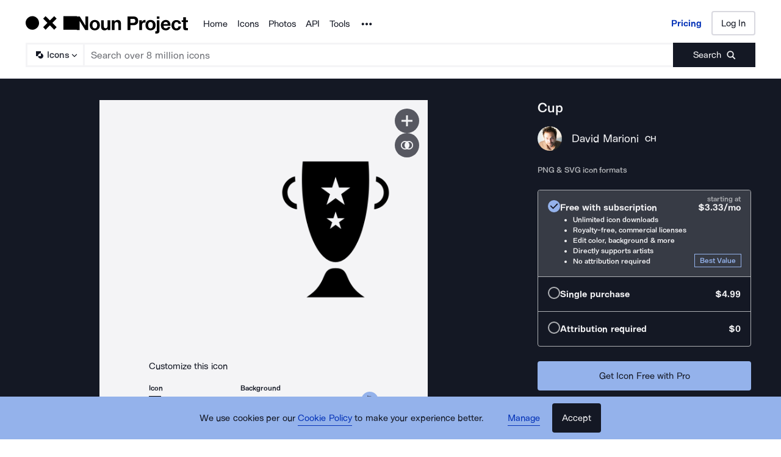

--- FILE ---
content_type: text/html; charset=utf-8
request_url: https://thenounproject.com/icon/cup-319563/
body_size: 49956
content:
<!DOCTYPE html><html lang="en"><head><meta charSet="utf-8"/><meta name="viewport" content="width=device-width"/><meta name="next-head-count" content="2"/><link rel="preload" href="https://static.production.thenounproject.com/fonts/Arbeit-Regular.woff2" as="font" type="font/woff2" crossorigin="anonymous"/><link rel="preload" href="https://static.production.thenounproject.com/fonts/Arbeit-SemiBold.woff2" as="font" type="font/woff2" crossorigin="anonymous"/><link rel="apple-touch-icon" sizes="180x180" href="/apple-touch-icon.png"/><link rel="icon" type="image/png" href="/favicon-32x32.png" sizes="32x32"/><link rel="icon" type="image/png" href="/favicon-16x16.png" sizes="16x16"/><link rel="shortcut icon" href="/favicon.ico"/><link rel="mask-icon" href="/safari-pinned-tab.svg" color="#000000"/><link rel="manifest" href="/manifest.json"/><link data-react-helmet="true" rel="canonical" href="https://thenounproject.com/icon/cup-319563/"/><link data-react-helmet="true" rel="preload" href="https://static.production.thenounproject.com/fonts/Arbeit-Bold.woff2" as="font" type="font/woff2" crossorigin="anonymous"/><link data-react-helmet="true" rel="preload" href="https://static.thenounproject.com/png/cup-icon-319563-512.png" as="image" type="image/png" fetchPriority="high"/><meta data-react-helmet="true" name="description" content="Free vector &amp; PNG Cup image 319563 by David Marioni. Get this royalty free image &amp; millions more free icons from the world&#x27;s most diverse collection."/><meta data-react-helmet="true" name="robots" content="index,follow,max-image-preview:large"/><meta data-react-helmet="true" property="og:url" content="https://thenounproject.com/icon/cup-319563/"/><meta data-react-helmet="true" property="og:title" content="Cup Icon - Free PNG &amp; SVG 319563 - Noun Project"/><meta data-react-helmet="true" property="og:description" content="Free vector &amp; PNG Cup image 319563 by David Marioni. Get this royalty free image &amp; millions more free icons from the world&#x27;s most diverse collection."/><meta data-react-helmet="true" property="og:site_name" content="The Noun Project"/><meta data-react-helmet="true" property="og:type" content="website"/><meta data-react-helmet="true" property="og:image" content="https://static.thenounproject.com/png/cup-icon-319563-512.png"/><meta data-react-helmet="true" property="og:image:secure_url" content="https://static.thenounproject.com/png/cup-icon-319563-512.png"/><meta data-react-helmet="true" property="og:image:type" content="image/png"/><meta data-react-helmet="true" property="og:image:width" content="512"/><meta data-react-helmet="true" property="og:image:height" content="512"/><meta data-react-helmet="true" property="og:image:alt" content="Cup icon"/><meta data-react-helmet="true" name="twitter:card" content="summary"/><meta data-react-helmet="true" name="twitter:site" content="@nounproject"/><meta data-react-helmet="true" name="twitter:title" content="Cup Icon - Free PNG &amp; SVG 319563 - Noun Project"/><meta data-react-helmet="true" name="twitter:description" content="Love this icon by David Marioni from @NounProject"/><meta data-react-helmet="true" name="twitter:domain" content="https://thenounproject.com"/><meta data-react-helmet="true" name="twitter:image:src" content="https://static.thenounproject.com/png/cup-icon-319563-512.png"/><meta data-react-helmet="true" name="twitter:image:alt" content="Cup icon"/><script data-react-helmet="true" class="structured-data-list" type="application/ld+json">{"@context":"https://schema.org","@type":"ImageObject","additionalType":"icon","name":"Cup","creator":{"@type":"Person","name":"David Marioni","url":"https://thenounproject.com/creator/david.marioni/"},"publisher":{"@type":"Organization","name":"The Noun Project","url":"https://thenounproject.com/"},"copyrightNotice":"David Marioni","creditText":"Cup icon by David Marioni from the Noun Project","thumbnailUrl":"https://static.thenounproject.com/png/319563-200.png","contentUrl":"https://static.thenounproject.com/png/cup-icon-319563-512.png","width":512,"height":512,"description":"Check out Cup icon created by David Marioni","keywords":["Sport","gold","Cup","Trophy","Award","champion","Prize","winner"],"isAccessibleForFree":true,"license":"https://thenounproject.com/legal/terms-of-use/#icon-licenses","acquireLicensePage":"https://thenounproject.com/icon/cup-319563/","datePublished":"2016-01-20T00:00:00.000Z"}</script><title data-react-helmet="true">Cup Icon - Free PNG &amp; SVG 319563 - Noun Project</title><link rel="preload" href="/_next/static/css/595c7f7eb7d11018.css" as="style"/><link rel="stylesheet" href="/_next/static/css/595c7f7eb7d11018.css" data-n-p=""/><noscript data-n-css=""></noscript><script defer="" nomodule="" src="/_next/static/chunks/polyfills-42372ed130431b0a.js"></script><script src="/_next/static/chunks/webpack-81dc50d32cf32cc1.js" defer=""></script><script src="/_next/static/chunks/framework-73fb969e29bb8b73.js" defer=""></script><script src="/_next/static/chunks/main-ee4f4d78a27fd8f9.js" defer=""></script><script src="/_next/static/chunks/pages/_app-db5813a8a4d9af04.js" defer=""></script><script src="/_next/static/chunks/4593-3f47f2d4c0d27c74.js" defer=""></script><script src="/_next/static/chunks/9607-27a5c2e8e57248a3.js" defer=""></script><script src="/_next/static/chunks/9627-912bee547203fb86.js" defer=""></script><script src="/_next/static/chunks/2404-143f7945408e7ba9.js" defer=""></script><script src="/_next/static/chunks/9550-3fc0aa38e63ceacb.js" defer=""></script><script src="/_next/static/chunks/5456-a856278f0b581201.js" defer=""></script><script src="/_next/static/chunks/3387-6923e0a2e543e779.js" defer=""></script><script src="/_next/static/chunks/pages/icon/%5Bslug%5D-50aa701f0b57cf26.js" defer=""></script><script src="/_next/static/89vnokfCSrSCXikmISfJ-/_buildManifest.js" defer=""></script><script src="/_next/static/89vnokfCSrSCXikmISfJ-/_ssgManifest.js" defer=""></script><style data-styled="" data-styled-version="5.3.5">html,body,div,span,applet,object,iframe,h1,h2,h3,h4,h5,h6,p,blockquote,pre,a,abbr,acronym,address,big,cite,code,del,dfn,em,img,ins,kbd,q,s,samp,small,strike,strong,sub,sup,tt,var,b,u,i,center,dl,dt,dd,ol,ul,li,fieldset,form,label,legend,table,caption,tbody,tfoot,thead,tr,th,td,article,aside,canvas,details,embed,figure,figcaption,footer,header,hgroup,main,menu,nav,output,ruby,section,summary,time,mark,audio,video{margin:0;padding:0;border:0;font-size:100%;font:inherit;vertical-align:baseline;}/*!sc*/
article,aside,details,figcaption,figure,footer,header,hgroup,main,menu,nav,section{display:block;}/*!sc*/
*[hidden]{display:none;}/*!sc*/
body{line-height:1;}/*!sc*/
ol,ul{list-style:none;}/*!sc*/
blockquote,q{quotes:none;}/*!sc*/
blockquote:before,blockquote:after,q:before,q:after{content:'';content:none;}/*!sc*/
table{border-collapse:collapse;border-spacing:0;}/*!sc*/
data-styled.g1[id="sc-global-hFERgw1"]{content:"sc-global-hFERgw1,"}/*!sc*/
.fzQinb{color:inherit;-webkit-text-decoration:underline;text-decoration:underline;}/*!sc*/
data-styled.g3[id="Typography__A-sc-ph9m06-1"]{content:"fzQinb,"}/*!sc*/
.hBeogz{color:inherit;}/*!sc*/
data-styled.g6[id="Typography__P-sc-ph9m06-4"]{content:"hBeogz,"}/*!sc*/
.dORrwd{width:100%;margin-left:auto;margin-right:auto;display:-webkit-box;display:-webkit-flex;display:-ms-flexbox;display:flex;min-height:100vh;-webkit-flex-direction:column;-ms-flex-direction:column;flex-direction:column;}/*!sc*/
data-styled.g12[id="Layout-sc-uiz3zt-0"]{content:"dORrwd,"}/*!sc*/
.ccaflO{display:-webkit-box;display:-webkit-flex;display:-ms-flexbox;display:flex;-webkit-flex-direction:column;-ms-flex-direction:column;flex-direction:column;-webkit-flex:1 1 auto;-ms-flex:1 1 auto;flex:1 1 auto;}/*!sc*/
data-styled.g13[id="Layout__StyledContentWrapper-sc-uiz3zt-1"]{content:"ccaflO,"}/*!sc*/
.jYoil{width:100%;padding-left:0.9375rem;padding-right:0.9375rem;width:100vw;position:relative;left:50%;right:50%;margin-left:-50vw;margin-right:-50vw;}/*!sc*/
@media (min-width:48rem){.jYoil{padding-left:1.25rem;padding-right:1.25rem;}}/*!sc*/
@media (min-width:75rem){.jYoil{padding-left:1.5rem;padding-right:1.5rem;}}/*!sc*/
data-styled.g14[id="Layout__Section-sc-uiz3zt-2"]{content:"jYoil,"}/*!sc*/
.hcvsRq{background-color:#141824;color:#ffffff;}/*!sc*/
.hcvsRq .Typography__A-sc-ph9m06-1,.hcvsRq .Typography__ButtonLink-sc-ph9m06-2,.hcvsRq .Typography__A-sc-ph9m06-1:active,.hcvsRq .Typography__ButtonLink-sc-ph9m06-2:active,.hcvsRq .Typography__A-sc-ph9m06-1:hover,.hcvsRq .Typography__ButtonLink-sc-ph9m06-2:hover,.hcvsRq .Typography__A-sc-ph9m06-1:visited,.hcvsRq .Typography__ButtonLink-sc-ph9m06-2:visited{color:#BABABA;}/*!sc*/
data-styled.g15[id="Layout__SectionDark-sc-uiz3zt-3"]{content:"hcvsRq,"}/*!sc*/
@font-face{font-family:"ArbeitRegular";font-display:swap;font-style:normal;src:url("https://static.production.thenounproject.com/fonts/Arbeit-Regular.woff2") format("woff2");}/*!sc*/
@font-face{font-family:"ArbeitRegular";font-display:swap;font-style:italic;src:url("https://static.production.thenounproject.com/fonts/Arbeit-RegularItalic.woff2") format("woff2");}/*!sc*/
@font-face{font-family:"ArbeitMedium";font-display:swap;font-style:normal;src:url("https://static.production.thenounproject.com/fonts/Arbeit-SemiBold.woff2") format("woff2");}/*!sc*/
@font-face{font-family:"ArbeitMedium";font-display:swap;font-style:italic;src:url("https://static.production.thenounproject.com/fonts/Arbeit-SemiBoldItalic.woff2") format("woff2");}/*!sc*/
@font-face{font-family:"ArbeitBold";font-display:swap;src:url("https://static.production.thenounproject.com/fonts/Arbeit-Bold.woff2") format("woff2");}/*!sc*/
@font-face{font-family:"The-Noun-Project-UI";src:url("https://static.production.thenounproject.com/fonts/The-Noun-Project-UI.woff");font-weight:300;font-style:normal;}/*!sc*/
html{box-sizing:border-box;font-size:100%;}/*!sc*/
body{overflow-x:hidden;}/*!sc*/
*,*:before,*:after{box-sizing:inherit;}/*!sc*/
*{word-spacing:0.1em;}/*!sc*/
body{font-family:"ArbeitMedium","Helvetica",Arial,sans-serif;-webkit-font-smoothing:antialiased;font-size:0.8125rem;line-height:0.9375rem;}/*!sc*/
@media (min-width:48rem){body{font-size:0.8125rem;line-height:1.03125rem;}}/*!sc*/
@media (max-width:47.9375rem){.show-lg{display:none;}}/*!sc*/
@media (min-width:48rem){.show-sm{display:none;}}/*!sc*/
data-styled.g18[id="sc-global-iNtAzm1"]{content:"sc-global-iNtAzm1,"}/*!sc*/
.dJzBFK{font-family:"ArbeitRegular","Helvetica",Arial,sans-serif;font-size:0.9375rem;line-height:160%;-webkit-letter-spacing:0;-moz-letter-spacing:0;-ms-letter-spacing:0;letter-spacing:0;color:#141824;text-align:center;}/*!sc*/
@media (min-width:48rem){.dJzBFK{font-size:0.9375rem;line-height:160%;-webkit-letter-spacing:0;-moz-letter-spacing:0;-ms-letter-spacing:0;letter-spacing:0;}}/*!sc*/
@media (min-width:75rem){.dJzBFK{font-size:0.9375rem;line-height:160%;-webkit-letter-spacing:0;-moz-letter-spacing:0;-ms-letter-spacing:0;letter-spacing:0;}}/*!sc*/
@media (min-height:0rem) and (max-height:62.5rem){@media (min-width:75rem){.dJzBFK{font-size:0.9375rem;line-height:160%;-webkit-letter-spacing:0;-moz-letter-spacing:0;-ms-letter-spacing:0;letter-spacing:0;}}}/*!sc*/
.hrpXia{font-family:"ArbeitRegular","Helvetica",Arial,sans-serif;font-size:0.9375rem;line-height:160%;-webkit-letter-spacing:0;-moz-letter-spacing:0;-ms-letter-spacing:0;letter-spacing:0;color:#141824;text-align:left;}/*!sc*/
@media (min-width:48rem){.hrpXia{font-size:0.9375rem;line-height:160%;-webkit-letter-spacing:0;-moz-letter-spacing:0;-ms-letter-spacing:0;letter-spacing:0;}}/*!sc*/
@media (min-width:75rem){.hrpXia{font-size:0.9375rem;line-height:160%;-webkit-letter-spacing:0;-moz-letter-spacing:0;-ms-letter-spacing:0;letter-spacing:0;}}/*!sc*/
@media (min-height:0rem) and (max-height:62.5rem){@media (min-width:75rem){.hrpXia{font-size:0.9375rem;line-height:160%;-webkit-letter-spacing:0;-moz-letter-spacing:0;-ms-letter-spacing:0;letter-spacing:0;}}}/*!sc*/
.ecdSHd{font-family:"ArbeitMedium","Helvetica",Arial,sans-serif;font-size:0.75rem;line-height:148%;-webkit-letter-spacing:0;-moz-letter-spacing:0;-ms-letter-spacing:0;letter-spacing:0;color:#141824;text-align:left;}/*!sc*/
@media (min-width:48rem){.ecdSHd{font-size:0.75rem;line-height:148%;-webkit-letter-spacing:0;-moz-letter-spacing:0;-ms-letter-spacing:0;letter-spacing:0;}}/*!sc*/
@media (min-width:75rem){.ecdSHd{font-size:0.75rem;line-height:148%;-webkit-letter-spacing:0;-moz-letter-spacing:0;-ms-letter-spacing:0;letter-spacing:0;}}/*!sc*/
@media (min-height:0rem) and (max-height:62.5rem){@media (min-width:75rem){.ecdSHd{font-size:0.75rem;line-height:148%;-webkit-letter-spacing:0;-moz-letter-spacing:0;-ms-letter-spacing:0;letter-spacing:0;}}}/*!sc*/
.cEHEWx{font-family:"ArbeitMedium","Helvetica",Arial,sans-serif;font-size:0.8125rem;line-height:148%;-webkit-letter-spacing:0;-moz-letter-spacing:0;-ms-letter-spacing:0;letter-spacing:0;color:#141824;text-align:left;}/*!sc*/
@media (min-width:48rem){.cEHEWx{font-size:0.8125rem;line-height:148%;-webkit-letter-spacing:0;-moz-letter-spacing:0;-ms-letter-spacing:0;letter-spacing:0;}}/*!sc*/
@media (min-width:75rem){.cEHEWx{font-size:0.8125rem;line-height:148%;-webkit-letter-spacing:0;-moz-letter-spacing:0;-ms-letter-spacing:0;letter-spacing:0;}}/*!sc*/
@media (min-height:0rem) and (max-height:62.5rem){@media (min-width:75rem){.cEHEWx{font-size:0.8125rem;line-height:148%;-webkit-letter-spacing:0;-moz-letter-spacing:0;-ms-letter-spacing:0;letter-spacing:0;}}}/*!sc*/
.dbnYhb{font-family:"ArbeitMedium","Helvetica",Arial,sans-serif;font-size:0.8125rem;line-height:148%;-webkit-letter-spacing:0;-moz-letter-spacing:0;-ms-letter-spacing:0;letter-spacing:0;color:#F4F4F6;text-align:left;}/*!sc*/
@media (min-width:48rem){.dbnYhb{font-size:0.8125rem;line-height:148%;-webkit-letter-spacing:0;-moz-letter-spacing:0;-ms-letter-spacing:0;letter-spacing:0;}}/*!sc*/
@media (min-width:75rem){.dbnYhb{font-size:0.8125rem;line-height:148%;-webkit-letter-spacing:0;-moz-letter-spacing:0;-ms-letter-spacing:0;letter-spacing:0;}}/*!sc*/
@media (min-height:0rem) and (max-height:62.5rem){@media (min-width:75rem){.dbnYhb{font-size:0.8125rem;line-height:148%;-webkit-letter-spacing:0;-moz-letter-spacing:0;-ms-letter-spacing:0;letter-spacing:0;}}}/*!sc*/
.jAGuhe{font-family:"ArbeitRegular","Helvetica",Arial,sans-serif;font-size:0.9375rem;line-height:160%;-webkit-letter-spacing:0;-moz-letter-spacing:0;-ms-letter-spacing:0;letter-spacing:0;color:#F4F4F6;text-align:left;font-family:"ArbeitBold","Helvetica",Arial,sans-serif;}/*!sc*/
@media (min-width:48rem){.jAGuhe{font-size:0.9375rem;line-height:160%;-webkit-letter-spacing:0;-moz-letter-spacing:0;-ms-letter-spacing:0;letter-spacing:0;}}/*!sc*/
@media (min-width:75rem){.jAGuhe{font-size:0.9375rem;line-height:160%;-webkit-letter-spacing:0;-moz-letter-spacing:0;-ms-letter-spacing:0;letter-spacing:0;}}/*!sc*/
@media (min-height:0rem) and (max-height:62.5rem){@media (min-width:75rem){.jAGuhe{font-size:0.9375rem;line-height:160%;-webkit-letter-spacing:0;-moz-letter-spacing:0;-ms-letter-spacing:0;letter-spacing:0;}}}/*!sc*/
.bbcgYg{font-family:"ArbeitMedium","Helvetica",Arial,sans-serif;font-size:0.75rem;line-height:148%;-webkit-letter-spacing:0;-moz-letter-spacing:0;-ms-letter-spacing:0;letter-spacing:0;color:#ADAFB3;text-align:left;}/*!sc*/
@media (min-width:48rem){.bbcgYg{font-size:0.75rem;line-height:148%;-webkit-letter-spacing:0;-moz-letter-spacing:0;-ms-letter-spacing:0;letter-spacing:0;}}/*!sc*/
@media (min-width:75rem){.bbcgYg{font-size:0.75rem;line-height:148%;-webkit-letter-spacing:0;-moz-letter-spacing:0;-ms-letter-spacing:0;letter-spacing:0;}}/*!sc*/
@media (min-height:0rem) and (max-height:62.5rem){@media (min-width:75rem){.bbcgYg{font-size:0.75rem;line-height:148%;-webkit-letter-spacing:0;-moz-letter-spacing:0;-ms-letter-spacing:0;letter-spacing:0;}}}/*!sc*/
.lccUpH{font-family:"ArbeitMedium","Helvetica",Arial,sans-serif;font-size:0.75rem;line-height:148%;-webkit-letter-spacing:0;-moz-letter-spacing:0;-ms-letter-spacing:0;letter-spacing:0;color:#F4F4F6;text-align:left;}/*!sc*/
@media (min-width:48rem){.lccUpH{font-size:0.75rem;line-height:148%;-webkit-letter-spacing:0;-moz-letter-spacing:0;-ms-letter-spacing:0;letter-spacing:0;}}/*!sc*/
@media (min-width:75rem){.lccUpH{font-size:0.75rem;line-height:148%;-webkit-letter-spacing:0;-moz-letter-spacing:0;-ms-letter-spacing:0;letter-spacing:0;}}/*!sc*/
@media (min-height:0rem) and (max-height:62.5rem){@media (min-width:75rem){.lccUpH{font-size:0.75rem;line-height:148%;-webkit-letter-spacing:0;-moz-letter-spacing:0;-ms-letter-spacing:0;letter-spacing:0;}}}/*!sc*/
.cIRtgF{font-family:"ArbeitMedium","Helvetica",Arial,sans-serif;font-size:0.75rem;line-height:148%;-webkit-letter-spacing:0;-moz-letter-spacing:0;-ms-letter-spacing:0;letter-spacing:0;color:#94B2EB;text-align:left;}/*!sc*/
@media (min-width:48rem){.cIRtgF{font-size:0.75rem;line-height:148%;-webkit-letter-spacing:0;-moz-letter-spacing:0;-ms-letter-spacing:0;letter-spacing:0;}}/*!sc*/
@media (min-width:75rem){.cIRtgF{font-size:0.75rem;line-height:148%;-webkit-letter-spacing:0;-moz-letter-spacing:0;-ms-letter-spacing:0;letter-spacing:0;}}/*!sc*/
@media (min-height:0rem) and (max-height:62.5rem){@media (min-width:75rem){.cIRtgF{font-size:0.75rem;line-height:148%;-webkit-letter-spacing:0;-moz-letter-spacing:0;-ms-letter-spacing:0;letter-spacing:0;}}}/*!sc*/
data-styled.g22[id="styles__StyledBodyText-sc-fp239f-0"]{content:"dJzBFK,hrpXia,ecdSHd,cEHEWx,dbnYhb,jAGuhe,bbcgYg,lccUpH,cIRtgF,"}/*!sc*/
@media (min-width:48rem){.gPZCCw{display:none;}}/*!sc*/
@media (min-width:0rem) and (max-width:47.9375rem){.bZYWJo{display:none;}}/*!sc*/
data-styled.g24[id="styles__HiddenContainer-sc-1k7v3iz-0"]{content:"gPZCCw,bZYWJo,"}/*!sc*/
.iUtqTK{cursor:pointer;background:transparent;-webkit-text-decoration:none;text-decoration:none;-webkit-transition:all 250ms cubic-bezier(0.4,0,0.2,1) 0ms;transition:all 250ms cubic-bezier(0.4,0,0.2,1) 0ms;-webkit-align-items:center;-webkit-box-align:center;-ms-flex-align:center;align-items:center;border-bottom:none;-webkit-transition:all 250ms cubic-bezier(0.4,0,0.2,1) 0ms;transition:all 250ms cubic-bezier(0.4,0,0.2,1) 0ms;display:inline-block;border:none;padding:0;margin:0;font-family:"ArbeitRegular","Helvetica",Arial,sans-serif;font-size:0.9375rem;line-height:160%;-webkit-letter-spacing:0;-moz-letter-spacing:0;-ms-letter-spacing:0;letter-spacing:0;border-bottom-color:#0533B8;color:#0533B8;}/*!sc*/
.iUtqTK svg{margin-right:0.5rem;height:1.5rem;}/*!sc*/
.iUtqTK svg path{-webkit-transition:all 250ms cubic-bezier(0.4,0,0.2,1) 0ms;transition:all 250ms cubic-bezier(0.4,0,0.2,1) 0ms;}/*!sc*/
.iUtqTK > span{padding-bottom:0.203125rem;border-bottom-style:solid;border-bottom-width:0.0625rem;-webkit-transition:all 250ms cubic-bezier(0.4,0,0.2,1) 0ms;transition:all 250ms cubic-bezier(0.4,0,0.2,1) 0ms;}/*!sc*/
@media (min-width:48rem){.iUtqTK{font-size:0.9375rem;line-height:160%;-webkit-letter-spacing:0;-moz-letter-spacing:0;-ms-letter-spacing:0;letter-spacing:0;}}/*!sc*/
@media (min-width:75rem){.iUtqTK{font-size:0.9375rem;line-height:160%;-webkit-letter-spacing:0;-moz-letter-spacing:0;-ms-letter-spacing:0;letter-spacing:0;}}/*!sc*/
@media (min-height:0rem) and (max-height:62.5rem){@media (min-width:75rem){.iUtqTK{font-size:0.9375rem;line-height:160%;-webkit-letter-spacing:0;-moz-letter-spacing:0;-ms-letter-spacing:0;letter-spacing:0;}}}/*!sc*/
.iUtqTK > span{border-bottom-color:#0533B8;}/*!sc*/
.iUtqTK svg path{fill:#0533B8;}/*!sc*/
.iUtqTK:hover{border-bottom-color:#527DFA;color:#527DFA;}/*!sc*/
.iUtqTK:hover > span{border-bottom-color:#527DFA;}/*!sc*/
.iUtqTK:hover svg path{fill:#527DFA;}/*!sc*/
.iUtqTK:active{border-bottom-color:#15346F;color:#15346F;}/*!sc*/
.iUtqTK:active > span{border-bottom-color:#15346F;}/*!sc*/
.iUtqTK:visited{border-bottom-color:#0533B8;color:#0533B8;}/*!sc*/
.iUtqTK:visited > span{border-bottom-color:#0533B8;}/*!sc*/
.iUtqTK:visited:hover{border-bottom-color:#527DFA;color:#527DFA;}/*!sc*/
.iUtqTK:visited:hover > span{border-bottom-color:#527DFA;}/*!sc*/
.iUtqTK:visited:hover svg path{fill:#527DFA;}/*!sc*/
.iUtqTK[aria-disabled="true"]{pointer-events:none;color:#ADAFB3;border-bottom-color:#ADAFB3;}/*!sc*/
.iUtqTK[aria-disabled="true"] > span{border-bottom-color:#ADAFB3;}/*!sc*/
.iUtqTK:focus:not(:focus-visible){outline:none;box-shadow:none;border-top:none;border-right:none;border-left:none;}/*!sc*/
.iUtqTK:focus{box-shadow: 0 0 0 3px #288FF0;outline:none;}/*!sc*/
.cmorEG{cursor:pointer;background:transparent;-webkit-text-decoration:none;text-decoration:none;-webkit-transition:all 250ms cubic-bezier(0.4,0,0.2,1) 0ms;transition:all 250ms cubic-bezier(0.4,0,0.2,1) 0ms;-webkit-align-items:center;-webkit-box-align:center;-ms-flex-align:center;align-items:center;border-bottom:none;-webkit-transition:all 250ms cubic-bezier(0.4,0,0.2,1) 0ms;transition:all 250ms cubic-bezier(0.4,0,0.2,1) 0ms;display:inline;padding-bottom:0.25rem;font-family:"ArbeitRegular","Helvetica",Arial,sans-serif;font-size:1.125rem;line-height:160%;-webkit-letter-spacing:0;-moz-letter-spacing:0;-ms-letter-spacing:0;letter-spacing:0;border-bottom-color:transparent;color:#F4F4F6;}/*!sc*/
.cmorEG svg{margin-right:0.5rem;height:auto;}/*!sc*/
.cmorEG svg path{-webkit-transition:all 250ms cubic-bezier(0.4,0,0.2,1) 0ms;transition:all 250ms cubic-bezier(0.4,0,0.2,1) 0ms;}/*!sc*/
.cmorEG > span{padding-bottom:0.25rem;border-bottom-style:solid;border-bottom-width:0.0625rem;-webkit-transition:all 250ms cubic-bezier(0.4,0,0.2,1) 0ms;transition:all 250ms cubic-bezier(0.4,0,0.2,1) 0ms;}/*!sc*/
@media (min-width:48rem){.cmorEG{font-size:1.125rem;line-height:160%;-webkit-letter-spacing:0;-moz-letter-spacing:0;-ms-letter-spacing:0;letter-spacing:0;}}/*!sc*/
@media (min-width:75rem){.cmorEG{font-size:1.125rem;line-height:160%;-webkit-letter-spacing:0;-moz-letter-spacing:0;-ms-letter-spacing:0;letter-spacing:0;}}/*!sc*/
@media (min-height:0rem) and (max-height:62.5rem){@media (min-width:75rem){.cmorEG{font-size:1.125rem;line-height:160%;-webkit-letter-spacing:0;-moz-letter-spacing:0;-ms-letter-spacing:0;letter-spacing:0;}}}/*!sc*/
.cmorEG > span{border-bottom-color:transparent;}/*!sc*/
.cmorEG svg path{fill:#F4F4F6;}/*!sc*/
.cmorEG:hover{border-bottom-color:#F4F4F6;color:#F4F4F6;}/*!sc*/
.cmorEG:hover > span{border-bottom-color:#F4F4F6;}/*!sc*/
.cmorEG:hover svg path{fill:#F4F4F6;}/*!sc*/
.cmorEG:active{border-bottom-color:#575861;color:#ADAFB3;}/*!sc*/
.cmorEG:visited{border-bottom-color:transparent;color:#F4F4F6;}/*!sc*/
.cmorEG:visited:hover{border-bottom-color:#F4F4F6;color:#F4F4F6;}/*!sc*/
.cmorEG:visited:hover > span{border-bottom-color:#F4F4F6;}/*!sc*/
.cmorEG:visited:hover svg path{fill:#F4F4F6;}/*!sc*/
.cmorEG[aria-disabled="true"]{pointer-events:none;color:#ADAFB3;border-bottom-color:#ADAFB3;}/*!sc*/
.cmorEG[aria-disabled="true"] > span{border-bottom-color:#ADAFB3;}/*!sc*/
.cmorEG:focus:not(:focus-visible){outline:none;box-shadow:none;border-top:none;border-right:none;border-left:none;}/*!sc*/
.cmorEG:focus{box-shadow: 0 0 0 3px #288FF0;outline:none;}/*!sc*/
.htSzrE{cursor:pointer;background:transparent;-webkit-text-decoration:none;text-decoration:none;-webkit-transition:all 250ms cubic-bezier(0.4,0,0.2,1) 0ms;transition:all 250ms cubic-bezier(0.4,0,0.2,1) 0ms;-webkit-align-items:center;-webkit-box-align:center;-ms-flex-align:center;align-items:center;border-bottom:none;-webkit-transition:all 250ms cubic-bezier(0.4,0,0.2,1) 0ms;transition:all 250ms cubic-bezier(0.4,0,0.2,1) 0ms;display:inline-block;font-family:"ArbeitRegular","Helvetica",Arial,sans-serif;font-size:0.9375rem;line-height:160%;-webkit-letter-spacing:0;-moz-letter-spacing:0;-ms-letter-spacing:0;letter-spacing:0;border-bottom-color:transparent;color:#F4F4F6;}/*!sc*/
.htSzrE svg{margin-right:0.5rem;height:1.5rem;}/*!sc*/
.htSzrE svg path{-webkit-transition:all 250ms cubic-bezier(0.4,0,0.2,1) 0ms;transition:all 250ms cubic-bezier(0.4,0,0.2,1) 0ms;}/*!sc*/
.htSzrE > span{padding-bottom:0.203125rem;border-bottom-style:solid;border-bottom-width:0.0625rem;-webkit-transition:all 250ms cubic-bezier(0.4,0,0.2,1) 0ms;transition:all 250ms cubic-bezier(0.4,0,0.2,1) 0ms;}/*!sc*/
@media (min-width:48rem){.htSzrE{font-size:0.9375rem;line-height:160%;-webkit-letter-spacing:0;-moz-letter-spacing:0;-ms-letter-spacing:0;letter-spacing:0;}}/*!sc*/
@media (min-width:75rem){.htSzrE{font-size:0.9375rem;line-height:160%;-webkit-letter-spacing:0;-moz-letter-spacing:0;-ms-letter-spacing:0;letter-spacing:0;}}/*!sc*/
@media (min-height:0rem) and (max-height:62.5rem){@media (min-width:75rem){.htSzrE{font-size:0.9375rem;line-height:160%;-webkit-letter-spacing:0;-moz-letter-spacing:0;-ms-letter-spacing:0;letter-spacing:0;}}}/*!sc*/
.htSzrE > span{border-bottom-color:transparent;}/*!sc*/
.htSzrE svg path{fill:#F4F4F6;}/*!sc*/
.htSzrE:hover{border-bottom-color:#F4F4F6;color:#F4F4F6;}/*!sc*/
.htSzrE:hover > span{border-bottom-color:#F4F4F6;}/*!sc*/
.htSzrE:hover svg path{fill:#F4F4F6;}/*!sc*/
.htSzrE:active{border-bottom-color:#575861;color:#ADAFB3;}/*!sc*/
.htSzrE:visited{border-bottom-color:transparent;color:#F4F4F6;}/*!sc*/
.htSzrE:visited:hover{border-bottom-color:#F4F4F6;color:#F4F4F6;}/*!sc*/
.htSzrE:visited:hover > span{border-bottom-color:#F4F4F6;}/*!sc*/
.htSzrE:visited:hover svg path{fill:#F4F4F6;}/*!sc*/
.htSzrE[aria-disabled="true"]{pointer-events:none;color:#ADAFB3;border-bottom-color:#ADAFB3;}/*!sc*/
.htSzrE[aria-disabled="true"] > span{border-bottom-color:#ADAFB3;}/*!sc*/
.htSzrE:focus:not(:focus-visible){outline:none;box-shadow:none;border-top:none;border-right:none;border-left:none;}/*!sc*/
.htSzrE:focus{box-shadow: 0 0 0 3px #288FF0;outline:none;}/*!sc*/
data-styled.g25[id="styles__LinkElement-sc-bw4il8-0"]{content:"iUtqTK,cmorEG,htSzrE,"}/*!sc*/
.XLljf{position:relative;z-index:9999;-webkit-transition:all 0.3s ease;transition:all 0.3s ease;text-align:center;overflow:hidden;width:100%;height:3rem;padding-top:0.6875rem;padding-right:1.25rem;padding-bottom:0.6875rem;padding-left:3.25rem;display:-webkit-box;display:-webkit-flex;display:-ms-flexbox;display:flex;-webkit-box-pack:justify;-webkit-justify-content:space-between;-ms-flex-pack:justify;justify-content:space-between;-webkit-align-items:center;-webkit-box-align:center;-ms-flex-align:center;align-items:center;background-color:#94B2EB;}/*!sc*/
.XLljf a{cursor:pointer;background:transparent;-webkit-text-decoration:none;text-decoration:none;-webkit-transition:all 250ms cubic-bezier(0.4,0,0.2,1) 0ms;transition:all 250ms cubic-bezier(0.4,0,0.2,1) 0ms;-webkit-align-items:center;-webkit-box-align:center;-ms-flex-align:center;align-items:center;border-bottom-style:solid;border-bottom-width:0.0625rem;-webkit-transition:all 250ms cubic-bezier(0.4,0,0.2,1) 0ms;transition:all 250ms cubic-bezier(0.4,0,0.2,1) 0ms;display:-webkit-inline-box;display:-webkit-inline-flex;display:-ms-inline-flexbox;display:inline-flex;font-family:"ArbeitRegular","Helvetica",Arial,sans-serif;font-size:0.9375rem;line-height:160%;-webkit-letter-spacing:0;-moz-letter-spacing:0;-ms-letter-spacing:0;letter-spacing:0;border-bottom-color:#0533B8;color:#0533B8;}/*!sc*/
.XLljf a svg{margin-right:0.5rem;height:1.5rem;}/*!sc*/
.XLljf a svg path{-webkit-transition:all 250ms cubic-bezier(0.4,0,0.2,1) 0ms;transition:all 250ms cubic-bezier(0.4,0,0.2,1) 0ms;}/*!sc*/
@media (min-width:48rem){.XLljf a{font-size:0.9375rem;line-height:160%;-webkit-letter-spacing:0;-moz-letter-spacing:0;-ms-letter-spacing:0;letter-spacing:0;}}/*!sc*/
@media (min-width:75rem){.XLljf a{font-size:0.9375rem;line-height:160%;-webkit-letter-spacing:0;-moz-letter-spacing:0;-ms-letter-spacing:0;letter-spacing:0;}}/*!sc*/
@media (min-height:0rem) and (max-height:62.5rem){@media (min-width:75rem){.XLljf a{font-size:0.9375rem;line-height:160%;-webkit-letter-spacing:0;-moz-letter-spacing:0;-ms-letter-spacing:0;letter-spacing:0;}}}/*!sc*/
.XLljf a > span{border-bottom-color:#0533B8;}/*!sc*/
.XLljf a svg path{fill:#0533B8;}/*!sc*/
.XLljf a:hover{border-bottom-color:#527DFA;color:#527DFA;}/*!sc*/
.XLljf a:hover > span{border-bottom-color:#527DFA;}/*!sc*/
.XLljf a:hover svg path{fill:#527DFA;}/*!sc*/
.XLljf a:active{border-bottom-color:#15346F;color:#15346F;}/*!sc*/
.XLljf a:active > span{border-bottom-color:#15346F;}/*!sc*/
.XLljf a:visited{border-bottom-color:#D8D8DF;color:#575861;}/*!sc*/
.XLljf a:visited > span{border-bottom-color:#D8D8DF;}/*!sc*/
.XLljf a:visited:hover{border-bottom-color:#527DFA;color:#527DFA;}/*!sc*/
.XLljf a:visited:hover > span{border-bottom-color:#527DFA;}/*!sc*/
.XLljf a:visited:hover svg path{fill:#527DFA;}/*!sc*/
.XLljf a[aria-disabled="true"]{pointer-events:none;color:#ADAFB3;border-bottom-color:#ADAFB3;}/*!sc*/
.XLljf a[aria-disabled="true"] > span{border-bottom-color:#ADAFB3;}/*!sc*/
.XLljf a:focus:not(:focus-visible){outline:none;box-shadow:none;border-top:none;border-right:none;border-left:none;}/*!sc*/
.XLljf a:focus{box-shadow: 0 0 0 3px #288FF0;outline:none;}/*!sc*/
.XLljf .BodyText-sc-1t3qquf-0 svg{width:1.25rem;height:1.25rem;margin:0 0.5rem 0 0;}/*!sc*/
.XLljf .BodyText-sc-1t3qquf-0 svg path{fill:#141824;}/*!sc*/
.XLljf + section#site-header{margin-top:3rem;}/*!sc*/
.XLljf .BodyText-sc-1t3qquf-0{width:100%;display:-webkit-box;display:-webkit-flex;display:-ms-flexbox;display:flex;-webkit-align-items:center;-webkit-box-align:center;-ms-flex-align:center;align-items:center;-webkit-box-pack:center;-webkit-justify-content:center;-ms-flex-pack:center;justify-content:center;}/*!sc*/
data-styled.g27[id="styles__Banner-sc-1i97oqd-1"]{content:"XLljf,"}/*!sc*/
.fCuCGI{width:16px;height:16px;}/*!sc*/
.fCuCGI.fCuCGI.fCuCGI path,.fCuCGI.fCuCGI.fCuCGI use,.fCuCGI.fCuCGI.fCuCGI g,.fCuCGI.fCuCGI.fCuCGI circle{fill:#373B45;}/*!sc*/
.tRBdE{width:16px;height:16px;}/*!sc*/
.iZvNo{width:24px;height:24px;}/*!sc*/
data-styled.g28[id="BaseIcon__Svg-sc-oq1ol6-0"]{content:"fCuCGI,tRBdE,iZvNo,"}/*!sc*/
.dnGksR{text-align:center;height:8rem;background-color:transparent;}/*!sc*/
data-styled.g29[id="ScrollToPinned__ScrollPlaceholderStyled-sc-19tb17p-0"]{content:"dnGksR,"}/*!sc*/
.cTgNn{position:fixed;left:0px;right:0rem;z-index:1000;padding:1.125rem;background-color:#FFFFFF;border-bottom:solid 0.0625rem #D8D8DF;top:0rem;padding-bottom:1.125rem;}/*!sc*/
data-styled.g30[id="ScrollToPinned__ScrollToPinnedStyled-sc-19tb17p-1"]{content:"cTgNn,"}/*!sc*/
.fFhgCG{width:100%;max-width:85.375rem;margin:0px auto;}/*!sc*/
data-styled.g31[id="ScrollToPinned__ScrolledToPinnedInnerStyled-sc-19tb17p-2"]{content:"fFhgCG,"}/*!sc*/
.jRCnen,.jRCnen:visited{font-family:"ArbeitRegular","Helvetica",Arial,sans-serif;border:none;background:none;-webkit-text-decoration:none;text-decoration:none;padding:0;margin:0;-webkit-transition:all 0.6s;transition:all 0.6s;cursor:pointer;display:-webkit-inline-box;display:-webkit-inline-flex;display:-ms-inline-flexbox;display:inline-flex;-webkit-align-items:center;-webkit-box-align:center;-ms-flex-align:center;align-items:center;white-space:nowrap;width:auto;-webkit-box-pack:center;-webkit-justify-content:center;-ms-flex-pack:center;justify-content:center;border-radius:0.25rem;height:3rem;font-size:0.9375rem;line-height:0.9375rem;padding-left:1rem;padding-right:1rem;background:#141824;color:#F4F4F6;}/*!sc*/
.jRCnen svg,.jRCnen:visited svg{position:relative;top:0.0625rem;width:0.75rem;height:0.75rem;margin-right:0.5rem;}/*!sc*/
.jRCnen svg path,.jRCnen:visited svg path,.jRCnen svg use,.jRCnen:visited svg use,.jRCnen svg g,.jRCnen:visited svg g,.jRCnen svg circle,.jRCnen:visited svg circle{-webkit-transition:all 0.6s;transition:all 0.6s;}/*!sc*/
.jRCnen span,.jRCnen:visited span{display:-webkit-box;display:-webkit-flex;display:-ms-flexbox;display:flex;}/*!sc*/
.jRCnen:focus,.jRCnen:visited:focus{-webkit-transition:all 0.6s;transition:all 0.6s;box-shadow: 0 0 0 3px #288FF0;outline:none;}/*!sc*/
.jRCnen .Processing__Image-sc-1iud04y-0,.jRCnen:visited .Processing__Image-sc-1iud04y-0{top:0.0625rem;}/*!sc*/
.jRCnen svg path,.jRCnen:visited svg path,.jRCnen svg use,.jRCnen:visited svg use,.jRCnen svg g,.jRCnen:visited svg g,.jRCnen svg circle,.jRCnen:visited svg circle{fill:#F4F4F6;}/*!sc*/
.jRCnen:hover,.jRCnen:visited:hover{background:#77797F;box-shadow:none;}/*!sc*/
.jRCnen:hover svg path,.jRCnen:visited:hover svg path,.jRCnen:hover svg use,.jRCnen:visited:hover svg use,.jRCnen:hover svg g,.jRCnen:visited:hover svg g,.jRCnen:hover svg circle,.jRCnen:visited:hover svg circle{fill:#F4F4F6;}/*!sc*/
.jRCnen:active,.jRCnen:visited:active{background:#E9E9ED;color:#141824;box-shadow:none;border:none;outline:none;}/*!sc*/
.jRCnen:active svg path,.jRCnen:visited:active svg path,.jRCnen:active svg use,.jRCnen:visited:active svg use,.jRCnen:active svg g,.jRCnen:visited:active svg g,.jRCnen:active svg circle,.jRCnen:visited:active svg circle{-webkit-transition:all 0.6s;transition:all 0.6s;fill:#141824;}/*!sc*/
.jRCnen:active:hover,.jRCnen:visited:active:hover{background:#040407;color:#F4F4F6;box-shadow:none;border:none;outline:none;}/*!sc*/
.jRCnen:active:hover svg path,.jRCnen:visited:active:hover svg path,.jRCnen:active:hover svg use,.jRCnen:visited:active:hover svg use,.jRCnen:active:hover svg g,.jRCnen:visited:active:hover svg g,.jRCnen:active:hover svg circle,.jRCnen:visited:active:hover svg circle{fill:#F4F4F6;}/*!sc*/
.fWpTlg,.fWpTlg:visited{font-family:"ArbeitRegular","Helvetica",Arial,sans-serif;border:none;background:none;-webkit-text-decoration:none;text-decoration:none;padding:0;margin:0;-webkit-transition:all 0.6s;transition:all 0.6s;cursor:pointer;display:-webkit-inline-box;display:-webkit-inline-flex;display:-ms-inline-flexbox;display:inline-flex;-webkit-align-items:center;-webkit-box-align:center;-ms-flex-align:center;align-items:center;white-space:nowrap;width:auto;-webkit-box-pack:center;-webkit-justify-content:center;-ms-flex-pack:center;justify-content:center;border-radius:0.25rem;height:3rem;font-size:0.9375rem;line-height:0.9375rem;padding-left:1rem;padding-right:1rem;background:transparent;color:#141824;box-shadow:inset 0px 0px 0px 2px #D8D8DF;}/*!sc*/
.fWpTlg svg,.fWpTlg:visited svg{position:relative;top:0.0625rem;width:0.75rem;height:0.75rem;margin-right:0.5rem;}/*!sc*/
.fWpTlg svg path,.fWpTlg:visited svg path,.fWpTlg svg use,.fWpTlg:visited svg use,.fWpTlg svg g,.fWpTlg:visited svg g,.fWpTlg svg circle,.fWpTlg:visited svg circle{-webkit-transition:all 0.6s;transition:all 0.6s;}/*!sc*/
.fWpTlg span,.fWpTlg:visited span{display:-webkit-box;display:-webkit-flex;display:-ms-flexbox;display:flex;}/*!sc*/
.fWpTlg:focus,.fWpTlg:visited:focus{-webkit-transition:all 0.6s;transition:all 0.6s;box-shadow: 0 0 0 3px #288FF0;outline:none;}/*!sc*/
.fWpTlg .Processing__Image-sc-1iud04y-0,.fWpTlg:visited .Processing__Image-sc-1iud04y-0{top:0.0625rem;}/*!sc*/
.fWpTlg svg path,.fWpTlg:visited svg path,.fWpTlg svg use,.fWpTlg:visited svg use,.fWpTlg svg g,.fWpTlg:visited svg g,.fWpTlg svg circle,.fWpTlg:visited svg circle{fill:#141824;}/*!sc*/
.fWpTlg:hover,.fWpTlg:visited:hover{background:#DDDDE3;color:#141824;box-shadow:inset 0px 0px 0px 2px #94B2EB;}/*!sc*/
.fWpTlg:focus,.fWpTlg:visited:focus{box-shadow:inset 0px 0px 0px 2px #D8D8DF, 0 0 0 3px #288FF0;}/*!sc*/
.fWpTlg:active,.fWpTlg:visited:active{background:#E9E9ED;color:#141824;box-shadow:none;border:none;outline:none;}/*!sc*/
.fWpTlg:active svg path,.fWpTlg:visited:active svg path,.fWpTlg:active svg use,.fWpTlg:visited:active svg use,.fWpTlg:active svg g,.fWpTlg:visited:active svg g,.fWpTlg:active svg circle,.fWpTlg:visited:active svg circle{-webkit-transition:all 0.6s;transition:all 0.6s;fill:#141824;}/*!sc*/
.fWpTlg:active:hover,.fWpTlg:visited:active:hover{background:#040407;color:#F4F4F6;box-shadow:none;border:none;outline:none;}/*!sc*/
.fWpTlg:active:hover svg path,.fWpTlg:visited:active:hover svg path,.fWpTlg:active:hover svg use,.fWpTlg:visited:active:hover svg use,.fWpTlg:active:hover svg g,.fWpTlg:visited:active:hover svg g,.fWpTlg:active:hover svg circle,.fWpTlg:visited:active:hover svg circle{fill:#F4F4F6;}/*!sc*/
.iBSuwY,.iBSuwY:visited{font-family:"ArbeitRegular","Helvetica",Arial,sans-serif;border:none;background:none;-webkit-text-decoration:none;text-decoration:none;padding:0;margin:0;-webkit-transition:all 0.6s;transition:all 0.6s;cursor:pointer;display:-webkit-inline-box;display:-webkit-inline-flex;display:-ms-inline-flexbox;display:inline-flex;-webkit-align-items:center;-webkit-box-align:center;-ms-flex-align:center;align-items:center;white-space:nowrap;width:100%;-webkit-box-pack:center;-webkit-justify-content:center;-ms-flex-pack:center;justify-content:center;border-radius:0.25rem;height:3rem;font-size:0.9375rem;line-height:0.9375rem;padding-left:1rem;padding-right:1rem;background:#94B2EB;color:#141824;}/*!sc*/
.iBSuwY svg,.iBSuwY:visited svg{position:relative;top:0.0625rem;width:0.75rem;height:0.75rem;margin-right:0.5rem;}/*!sc*/
.iBSuwY svg path,.iBSuwY:visited svg path,.iBSuwY svg use,.iBSuwY:visited svg use,.iBSuwY svg g,.iBSuwY:visited svg g,.iBSuwY svg circle,.iBSuwY:visited svg circle{-webkit-transition:all 0.6s;transition:all 0.6s;}/*!sc*/
.iBSuwY span,.iBSuwY:visited span{display:-webkit-box;display:-webkit-flex;display:-ms-flexbox;display:flex;}/*!sc*/
.iBSuwY:focus,.iBSuwY:visited:focus{-webkit-transition:all 0.6s;transition:all 0.6s;box-shadow: 0 0 0 3px #288FF0;outline:none;}/*!sc*/
.iBSuwY .Processing__Image-sc-1iud04y-0,.iBSuwY:visited .Processing__Image-sc-1iud04y-0{top:0.0625rem;}/*!sc*/
.iBSuwY svg path,.iBSuwY:visited svg path,.iBSuwY svg use,.iBSuwY:visited svg use,.iBSuwY svg g,.iBSuwY:visited svg g,.iBSuwY svg circle,.iBSuwY:visited svg circle{fill:#141824;}/*!sc*/
.iBSuwY:hover,.iBSuwY:visited:hover{background:#1B428D;color:#F4F4F6;}/*!sc*/
.iBSuwY:hover svg path,.iBSuwY:visited:hover svg path,.iBSuwY:hover svg use,.iBSuwY:visited:hover svg use,.iBSuwY:hover svg g,.iBSuwY:visited:hover svg g,.iBSuwY:hover svg circle,.iBSuwY:visited:hover svg circle{fill:#F4F4F6;}/*!sc*/
.iBSuwY:active,.iBSuwY:visited:active{background:#040407;color:#F4F4F6;box-shadow:none;border:none;outline:none;}/*!sc*/
.iBSuwY:active svg path,.iBSuwY:visited:active svg path,.iBSuwY:active svg use,.iBSuwY:visited:active svg use,.iBSuwY:active svg g,.iBSuwY:visited:active svg g,.iBSuwY:active svg circle,.iBSuwY:visited:active svg circle{-webkit-transition:all 0.6s;transition:all 0.6s;fill:#F4F4F6;}/*!sc*/
.iBSuwY:active:hover,.iBSuwY:visited:active:hover{background:#E9E9ED;color:#141824;box-shadow:none;border:none;outline:none;}/*!sc*/
.iBSuwY:active:hover svg path,.iBSuwY:visited:active:hover svg path,.iBSuwY:active:hover svg use,.iBSuwY:visited:active:hover svg use,.iBSuwY:active:hover svg g,.iBSuwY:visited:active:hover svg g,.iBSuwY:active:hover svg circle,.iBSuwY:visited:active:hover svg circle{fill:#141824;}/*!sc*/
.jvxNtl,.jvxNtl:visited{font-family:"ArbeitRegular","Helvetica",Arial,sans-serif;border:none;background:none;-webkit-text-decoration:none;text-decoration:none;padding:0;margin:0;-webkit-transition:all 0.6s;transition:all 0.6s;cursor:pointer;display:-webkit-inline-box;display:-webkit-inline-flex;display:-ms-inline-flexbox;display:inline-flex;-webkit-align-items:center;-webkit-box-align:center;-ms-flex-align:center;align-items:center;white-space:nowrap;width:auto;-webkit-box-pack:center;-webkit-justify-content:center;-ms-flex-pack:center;justify-content:center;border-radius:0.25rem;height:2.5rem;font-size:0.8125rem;line-height:0.8125rem;padding-left:0.875rem;padding-right:0.875rem;background:#141824;color:#F4F4F6;}/*!sc*/
.jvxNtl svg,.jvxNtl:visited svg{position:relative;top:0.0625rem;width:0.75rem;height:0.75rem;margin-right:0.5rem;}/*!sc*/
.jvxNtl svg path,.jvxNtl:visited svg path,.jvxNtl svg use,.jvxNtl:visited svg use,.jvxNtl svg g,.jvxNtl:visited svg g,.jvxNtl svg circle,.jvxNtl:visited svg circle{-webkit-transition:all 0.6s;transition:all 0.6s;}/*!sc*/
.jvxNtl span,.jvxNtl:visited span{display:-webkit-box;display:-webkit-flex;display:-ms-flexbox;display:flex;}/*!sc*/
.jvxNtl:focus,.jvxNtl:visited:focus{-webkit-transition:all 0.6s;transition:all 0.6s;box-shadow: 0 0 0 3px #288FF0;outline:none;}/*!sc*/
.jvxNtl .Processing__Image-sc-1iud04y-0,.jvxNtl:visited .Processing__Image-sc-1iud04y-0{top:0.0625rem;}/*!sc*/
.jvxNtl svg path,.jvxNtl:visited svg path,.jvxNtl svg use,.jvxNtl:visited svg use,.jvxNtl svg g,.jvxNtl:visited svg g,.jvxNtl svg circle,.jvxNtl:visited svg circle{fill:#F4F4F6;}/*!sc*/
.jvxNtl:hover,.jvxNtl:visited:hover{background:#77797F;box-shadow:none;}/*!sc*/
.jvxNtl:hover svg path,.jvxNtl:visited:hover svg path,.jvxNtl:hover svg use,.jvxNtl:visited:hover svg use,.jvxNtl:hover svg g,.jvxNtl:visited:hover svg g,.jvxNtl:hover svg circle,.jvxNtl:visited:hover svg circle{fill:#F4F4F6;}/*!sc*/
.jvxNtl:active,.jvxNtl:visited:active{background:#E9E9ED;color:#141824;box-shadow:none;border:none;outline:none;}/*!sc*/
.jvxNtl:active svg path,.jvxNtl:visited:active svg path,.jvxNtl:active svg use,.jvxNtl:visited:active svg use,.jvxNtl:active svg g,.jvxNtl:visited:active svg g,.jvxNtl:active svg circle,.jvxNtl:visited:active svg circle{-webkit-transition:all 0.6s;transition:all 0.6s;fill:#141824;}/*!sc*/
.jvxNtl:active:hover,.jvxNtl:visited:active:hover{background:#040407;color:#F4F4F6;box-shadow:none;border:none;outline:none;}/*!sc*/
.jvxNtl:active:hover svg path,.jvxNtl:visited:active:hover svg path,.jvxNtl:active:hover svg use,.jvxNtl:visited:active:hover svg use,.jvxNtl:active:hover svg g,.jvxNtl:visited:active:hover svg g,.jvxNtl:active:hover svg circle,.jvxNtl:visited:active:hover svg circle{fill:#F4F4F6;}/*!sc*/
.jmXKqc,.jmXKqc:visited{font-family:"ArbeitRegular","Helvetica",Arial,sans-serif;border:none;background:none;-webkit-text-decoration:none;text-decoration:none;padding:0;margin:0;-webkit-transition:all 0.6s;transition:all 0.6s;cursor:pointer;display:-webkit-inline-box;display:-webkit-inline-flex;display:-ms-inline-flexbox;display:inline-flex;-webkit-align-items:center;-webkit-box-align:center;-ms-flex-align:center;align-items:center;white-space:nowrap;width:8.125rem;-webkit-box-pack:center;-webkit-justify-content:center;-ms-flex-pack:center;justify-content:center;border-radius:0.25rem;height:2.5rem;font-size:0.8125rem;line-height:0.8125rem;padding-left:0.875rem;padding-right:0.875rem;background:#141824;color:#F4F4F6;}/*!sc*/
.jmXKqc svg,.jmXKqc:visited svg{position:relative;top:0.0625rem;width:0.75rem;height:0.75rem;margin-right:0.5rem;}/*!sc*/
.jmXKqc svg path,.jmXKqc:visited svg path,.jmXKqc svg use,.jmXKqc:visited svg use,.jmXKqc svg g,.jmXKqc:visited svg g,.jmXKqc svg circle,.jmXKqc:visited svg circle{-webkit-transition:all 0.6s;transition:all 0.6s;}/*!sc*/
.jmXKqc span,.jmXKqc:visited span{display:-webkit-box;display:-webkit-flex;display:-ms-flexbox;display:flex;}/*!sc*/
.jmXKqc:focus,.jmXKqc:visited:focus{-webkit-transition:all 0.6s;transition:all 0.6s;box-shadow: 0 0 0 3px #288FF0;outline:none;}/*!sc*/
.jmXKqc .Processing__Image-sc-1iud04y-0,.jmXKqc:visited .Processing__Image-sc-1iud04y-0{top:0.0625rem;}/*!sc*/
.jmXKqc svg path,.jmXKqc:visited svg path,.jmXKqc svg use,.jmXKqc:visited svg use,.jmXKqc svg g,.jmXKqc:visited svg g,.jmXKqc svg circle,.jmXKqc:visited svg circle{fill:#F4F4F6;}/*!sc*/
.jmXKqc:hover,.jmXKqc:visited:hover{background:#77797F;box-shadow:none;}/*!sc*/
.jmXKqc:hover svg path,.jmXKqc:visited:hover svg path,.jmXKqc:hover svg use,.jmXKqc:visited:hover svg use,.jmXKqc:hover svg g,.jmXKqc:visited:hover svg g,.jmXKqc:hover svg circle,.jmXKqc:visited:hover svg circle{fill:#F4F4F6;}/*!sc*/
.jmXKqc:active,.jmXKqc:visited:active{background:#E9E9ED;color:#141824;box-shadow:none;border:none;outline:none;}/*!sc*/
.jmXKqc:active svg path,.jmXKqc:visited:active svg path,.jmXKqc:active svg use,.jmXKqc:visited:active svg use,.jmXKqc:active svg g,.jmXKqc:visited:active svg g,.jmXKqc:active svg circle,.jmXKqc:visited:active svg circle{-webkit-transition:all 0.6s;transition:all 0.6s;fill:#141824;}/*!sc*/
.jmXKqc:active:hover,.jmXKqc:visited:active:hover{background:#040407;color:#F4F4F6;box-shadow:none;border:none;outline:none;}/*!sc*/
.jmXKqc:active:hover svg path,.jmXKqc:visited:active:hover svg path,.jmXKqc:active:hover svg use,.jmXKqc:visited:active:hover svg use,.jmXKqc:active:hover svg g,.jmXKqc:visited:active:hover svg g,.jmXKqc:active:hover svg circle,.jmXKqc:visited:active:hover svg circle{fill:#F4F4F6;}/*!sc*/
.kogcFq,.kogcFq:visited{font-family:"ArbeitRegular","Helvetica",Arial,sans-serif;border:none;background:none;-webkit-text-decoration:none;text-decoration:none;padding:0;margin:0;-webkit-transition:all 0.6s;transition:all 0.6s;cursor:pointer;display:-webkit-inline-box;display:-webkit-inline-flex;display:-ms-inline-flexbox;display:inline-flex;-webkit-align-items:center;-webkit-box-align:center;-ms-flex-align:center;align-items:center;white-space:nowrap;width:5.9375rem;-webkit-box-pack:center;-webkit-justify-content:center;-ms-flex-pack:center;justify-content:center;border-radius:0.25rem;height:2.5rem;font-size:0.8125rem;line-height:0.8125rem;padding-left:0.875rem;padding-right:0.875rem;background:#F4F4F6;color:#121520;}/*!sc*/
.kogcFq svg,.kogcFq:visited svg{position:relative;top:0.0625rem;width:0.75rem;height:0.75rem;margin-right:0.5rem;}/*!sc*/
.kogcFq svg path,.kogcFq:visited svg path,.kogcFq svg use,.kogcFq:visited svg use,.kogcFq svg g,.kogcFq:visited svg g,.kogcFq svg circle,.kogcFq:visited svg circle{-webkit-transition:all 0.6s;transition:all 0.6s;}/*!sc*/
.kogcFq span,.kogcFq:visited span{display:-webkit-box;display:-webkit-flex;display:-ms-flexbox;display:flex;}/*!sc*/
.kogcFq:focus,.kogcFq:visited:focus{-webkit-transition:all 0.6s;transition:all 0.6s;box-shadow: 0 0 0 3px #288FF0;outline:none;}/*!sc*/
.kogcFq .Processing__Image-sc-1iud04y-0,.kogcFq:visited .Processing__Image-sc-1iud04y-0{top:0.0625rem;}/*!sc*/
.kogcFq svg path,.kogcFq:visited svg path,.kogcFq svg use,.kogcFq:visited svg use,.kogcFq svg g,.kogcFq:visited svg g,.kogcFq svg circle,.kogcFq:visited svg circle{fill:#141824;}/*!sc*/
.kogcFq:hover,.kogcFq:visited:hover{background:#575861;box-shadow:none;color:#F4F4F6;}/*!sc*/
.kogcFq:hover svg path,.kogcFq:visited:hover svg path,.kogcFq:hover svg use,.kogcFq:visited:hover svg use,.kogcFq:hover svg g,.kogcFq:visited:hover svg g,.kogcFq:hover svg circle,.kogcFq:visited:hover svg circle{fill:#F4F4F6;}/*!sc*/
.kogcFq:active,.kogcFq:visited:active{background:#040407;color:#F4F4F6;box-shadow:none;border:none;outline:none;}/*!sc*/
.kogcFq:active svg path,.kogcFq:visited:active svg path,.kogcFq:active svg use,.kogcFq:visited:active svg use,.kogcFq:active svg g,.kogcFq:visited:active svg g,.kogcFq:active svg circle,.kogcFq:visited:active svg circle{-webkit-transition:all 0.6s;transition:all 0.6s;fill:#F4F4F6;}/*!sc*/
.kogcFq:active:hover,.kogcFq:visited:active:hover{background:#E9E9ED;color:#141824;box-shadow:none;border:none;outline:none;}/*!sc*/
.kogcFq:active:hover svg path,.kogcFq:visited:active:hover svg path,.kogcFq:active:hover svg use,.kogcFq:visited:active:hover svg use,.kogcFq:active:hover svg g,.kogcFq:visited:active:hover svg g,.kogcFq:active:hover svg circle,.kogcFq:visited:active:hover svg circle{fill:#141824;}/*!sc*/
data-styled.g32[id="styles__StyledButton-sc-15hrzrc-0"]{content:"jRCnen,fWpTlg,iBSuwY,jvxNtl,jmXKqc,kogcFq,"}/*!sc*/
.iHQntV{background:none;border:none;padding:0;margin:0;font:inherit;color:inherit;cursor:pointer;outline:none;-webkit-appearance:none;-moz-appearance:none;appearance:none;}/*!sc*/
.iHQntV:focus{outline:3px solid #288FF0;}/*!sc*/
.iHQntV:focus-visible{outline:3px solid #288FF0;}/*!sc*/
.iHQntV:focus:not(:focus-visible){outline:none;}/*!sc*/
data-styled.g33[id="styles__UnstyledButton-sc-15hrzrc-1"]{content:"iHQntV,"}/*!sc*/
.bnsowx{position:fixed;z-index:2001;left:0px;top:0px;right:100vw;bottom:0px;background-color:#000000;-webkit-transition:opacity 0.5s ease-in-out;transition:opacity 0.5s ease-in-out;opacity:0;}/*!sc*/
data-styled.g34[id="Shadow__ShadowStyled-sc-re7boy-0"]{content:"bnsowx,"}/*!sc*/
.gXzckx{position:absolute;right:1.1875rem;top:1.1875rem;z-index:1;height:1.625rem;padding:0.3125rem;}/*!sc*/
.gXzckx svg{vertical-align:middle;}/*!sc*/
.gXzckx svg path{fill:#141824;}/*!sc*/
data-styled.g35[id="CloseButton__CloseButtonStyled-sc-1hl87or-0"]{content:"gXzckx,"}/*!sc*/
.cpJkNw{position:fixed;top:0px;bottom:0px;z-index:2001;width:calc(100vw - 2rem);background-color:#FFFFFF;overflow-y:auto;left:-100vw;}/*!sc*/
data-styled.g36[id="panelStyles__PanelStyled-sc-1722ukd-0"]{content:"cpJkNw,"}/*!sc*/
.jyNESA{width:28px;height:40px;}/*!sc*/
.jyNESA.jyNESA.jyNESA path,.jyNESA.jyNESA.jyNESA use,.jyNESA.jyNESA.jyNESA g,.jyNESA.jyNESA.jyNESA circle,.jyNESA.jyNESA.jyNESA rect{fill:#141824;}/*!sc*/
data-styled.g37[id="Hamburger__Image-sc-1tozcif-0"]{content:"jyNESA,"}/*!sc*/
.kecKPy{font-family:"ArbeitBold","Helvetica",Arial,sans-serif;text-align:left;height:5.5rem;padding:0.75rem 1rem;background-color:#F4F4F6;font-size:0.9375rem;color:#141824;display:-webkit-box;display:-webkit-flex;display:-ms-flexbox;display:flex;-webkit-align-items:flex-end;-webkit-box-align:flex-end;-ms-flex-align:flex-end;align-items:flex-end;}/*!sc*/
data-styled.g38[id="MenuTitle__MenuTitleStyled-sc-1foiy0g-0"]{content:"kecKPy,"}/*!sc*/
.jDHcgs{display:inline-block;margin:0rem;padding:0rem;list-style-type:none;}/*!sc*/
data-styled.g39[id="styles__UnstyledListItemStyled-sc-a2zjad-0"]{content:"jDHcgs,"}/*!sc*/
.gXECnr{margin:0rem 0.5rem;}/*!sc*/
data-styled.g40[id="Link__LinkListItemStyled-sc-gvae3h-0"]{content:"gXECnr,"}/*!sc*/
.isGxGM{font-family:"ArbeitRegular","Helvetica",Arial,sans-serif;display:inline-block;-webkit-text-decoration:none;text-decoration:none;line-height:24px;color:#141824;font-size:0.9375rem;border-bottom:solid 1px transparent;-webkit-transition:opacity 0.5s ease;transition:opacity 0.5s ease;}/*!sc*/
.isGxGM:visited{color:#141824;-webkit-text-decoration:none;text-decoration:none;-webkit-transition:opacity 0.5s ease;transition:opacity 0.5s ease;}/*!sc*/
.isGxGM:hover{border-bottom-color:#141824;}/*!sc*/
.isGxGM:focus{outline:3px solid #288FF0;}/*!sc*/
.isGxGM:focus-visible{outline:3px solid #288FF0;}/*!sc*/
.isGxGM:focus:not(:focus-visible){outline:none;}/*!sc*/
data-styled.g41[id="Link__AnchorStyled-sc-gvae3h-1"]{content:"isGxGM,"}/*!sc*/
.dpEHBr{text-align:left;}/*!sc*/
data-styled.g42[id="Menu__MenuStyled-sc-txnedq-0"]{content:"dpEHBr,"}/*!sc*/
.iGzLEA{display:block;margin:0rem;}/*!sc*/
.iGzLEA .Link__AnchorStyled-sc-gvae3h-1{display:block;-webkit-text-decoration:none;text-decoration:none;font-size:0.9375rem;color:#141824;line-height:160%;padding:0.75rem 1rem;border-bottom:solid 0.125rem #F4F4F6;}/*!sc*/
.iGzLEA .Link__AnchorStyled-sc-gvae3h-1:hover{background-color:#DCE5FE;}/*!sc*/
.iGzLEA:last-child .Link__AnchorStyled-sc-gvae3h-1{border:none;}/*!sc*/
data-styled.g43[id="Menu__LinkStyled-sc-txnedq-1"]{content:"iGzLEA,"}/*!sc*/
.cmpYUJ{display:block;margin:0px;}/*!sc*/
.cmpYUJ .Link__AnchorStyled-sc-gvae3h-1{font-size:0.8125rem;color:#0533B8;border-bottom-color:#0533B8;}/*!sc*/
.cmpYUJ .Link__AnchorStyled-sc-gvae3h-1:hover{color:#527DFA;border-bottom-color:#527DFA;}/*!sc*/
.dxTfRp{display:block;margin:0px;}/*!sc*/
.dxTfRp .Link__AnchorStyled-sc-gvae3h-1{font-size:0.8125rem;color:#0533B8;border-bottom-color:#0533B8;}/*!sc*/
.dxTfRp .Link__AnchorStyled-sc-gvae3h-1:hover{color:#042995;border-bottom-color:#042995;}/*!sc*/
data-styled.g44[id="ToolsMenu__LinkStyled-sc-ke1i42-0"]{content:"cmpYUJ,dxTfRp,"}/*!sc*/
.jekMTP{width:24px;height:24px;}/*!sc*/
.dzzuov{width:12px;height:12px;}/*!sc*/
data-styled.g45[id="CaretDown__Image-sc-1miapej-0"]{content:"jekMTP,dzzuov,"}/*!sc*/
.EKilt{width:100%;display:-webkit-box;display:-webkit-flex;display:-ms-flexbox;display:flex;-webkit-align-items:center;-webkit-box-align:center;-ms-flex-align:center;align-items:center;gap:0.375rem;}/*!sc*/
data-styled.g47[id="styles__ControlStyled-sc-1ws1xie-1"]{content:"EKilt,"}/*!sc*/
.jdmrhA{overflow:hidden;max-height:0;-webkit-transition:max-height 0.3s ease-out,padding 0.3s ease-out;transition:max-height 0.3s ease-out,padding 0.3s ease-out;}/*!sc*/
data-styled.g48[id="styles__ContentStyled-sc-1ws1xie-2"]{content:"jdmrhA,"}/*!sc*/
.WJfQR{text-align:left;}/*!sc*/
.WJfQR .styles__ControlStyled-sc-1ws1xie-1{font-family:"ArbeitRegular","Helvetica",Arial,sans-serif;font-size:0.9375rem;line-height:160%;-webkit-letter-spacing:0;-moz-letter-spacing:0;-ms-letter-spacing:0;letter-spacing:0;font-family:"ArbeitRegular","Helvetica",Arial,sans-serif;color:#141824;padding:0.75rem 1rem;border-top:solid 0.125rem #F4F4F6;-webkit-transition:opacity 0.5s ease;transition:opacity 0.5s ease;}/*!sc*/
@media (min-width:48rem){.WJfQR .styles__ControlStyled-sc-1ws1xie-1{font-size:0.9375rem;line-height:160%;-webkit-letter-spacing:0;-moz-letter-spacing:0;-ms-letter-spacing:0;letter-spacing:0;}}/*!sc*/
@media (min-width:75rem){.WJfQR .styles__ControlStyled-sc-1ws1xie-1{font-size:0.9375rem;line-height:160%;-webkit-letter-spacing:0;-moz-letter-spacing:0;-ms-letter-spacing:0;letter-spacing:0;}}/*!sc*/
@media (min-height:0rem) and (max-height:62.5rem){@media (min-width:75rem){.WJfQR .styles__ControlStyled-sc-1ws1xie-1{font-size:0.9375rem;line-height:160%;-webkit-letter-spacing:0;-moz-letter-spacing:0;-ms-letter-spacing:0;letter-spacing:0;}}}/*!sc*/
.WJfQR .styles__ControlStyled-sc-1ws1xie-1:hover{opacity:0.6;background-color:#DCE5FE;}/*!sc*/
.WJfQR .styles__ControlStyled-sc-1ws1xie-1:focus:focus{outline:3px solid #288FF0;}/*!sc*/
.WJfQR .styles__ControlStyled-sc-1ws1xie-1:focus:focus-visible{outline:3px solid #288FF0;}/*!sc*/
.WJfQR .styles__ControlStyled-sc-1ws1xie-1:focus:focus:not(:focus-visible){outline:none;}/*!sc*/
data-styled.g49[id="Tools__ToolsStyled-sc-1pwlvu4-0"]{content:"WJfQR,"}/*!sc*/
.ftcVVL{padding:0.75rem 1rem;}/*!sc*/
data-styled.g50[id="Tools__WrapperStyled-sc-1pwlvu4-1"]{content:"ftcVVL,"}/*!sc*/
.kWpDg{display:-webkit-box;display:-webkit-flex;display:-ms-flexbox;display:flex;-webkit-flex-direction:column;-ms-flex-direction:column;flex-direction:column;gap:1rem;}/*!sc*/
.kWpDg .Link__AnchorStyled-sc-gvae3h-1{font-size:0.9375rem;}/*!sc*/
data-styled.g51[id="Tools__ToolsMenuStyled-sc-1pwlvu4-2"]{content:"kWpDg,"}/*!sc*/
.jOosdU{display:-webkit-box;display:-webkit-flex;display:-ms-flexbox;display:flex;width:100%;height:100%;-webkit-align-items:center;-webkit-box-align:center;-ms-flex-align:center;align-items:center;-webkit-transition:opacity 0.6s ease-in-out;transition:opacity 0.6s ease-in-out;}/*!sc*/
.jOosdU:hover{opacity:0.6;}/*!sc*/
.jOosdU:focus{border:none;outline:none;outline:solid 0.25rem #288FF0;}/*!sc*/
data-styled.g52[id="HomeLink__HomeLinkStyled-sc-1p488c2-0"]{content:"jOosdU,"}/*!sc*/
.cnHHrE{height:2.5rem;cursor:auto;}/*!sc*/
data-styled.g56[id="LoginButton__LoginButtonStyled-sc-lcu5hq-0"]{content:"cnHHrE,"}/*!sc*/
.hHpHoX{display:block;border-radius:50%;width:2.5rem;height:2.5rem;}/*!sc*/
data-styled.g57[id="Avatar__AvatarStyled-sc-1n2ojrc-0"]{content:"hHpHoX,"}/*!sc*/
.kqvQrP{display:-webkit-box;display:-webkit-flex;display:-ms-flexbox;display:flex;gap:1.5rem;height:2.5rem;}/*!sc*/
data-styled.g81[id="Row1__Row1Styled-sc-lkpv4f-0"]{content:"kqvQrP,"}/*!sc*/
.hncWTD{-webkit-flex:0 0 1.75rem;-ms-flex:0 0 1.75rem;flex:0 0 1.75rem;}/*!sc*/
data-styled.g82[id="Row1__Col1Styled-sc-lkpv4f-1"]{content:"hncWTD,"}/*!sc*/
.gPwtOq{-webkit-flex:0 0 5.25rem;-ms-flex:0 0 5.25rem;flex:0 0 5.25rem;}/*!sc*/
data-styled.g83[id="Row1__Col2Styled-sc-lkpv4f-2"]{content:"gPwtOq,"}/*!sc*/
.bwbMtj{-webkit-flex:1;-ms-flex:1;flex:1;display:-webkit-box;display:-webkit-flex;display:-ms-flexbox;display:flex;-webkit-box-pack:end;-webkit-justify-content:flex-end;-ms-flex-pack:end;justify-content:flex-end;}/*!sc*/
data-styled.g84[id="Row1__Col3Styled-sc-lkpv4f-3"]{content:"bwbMtj,"}/*!sc*/
.exStwA{position:absolute;z-index:2;top:0px;left:0px;right:0px;}/*!sc*/
data-styled.g85[id="ScrollingResize__ScrollingResizeStyled-sc-ikks9u-0"]{content:"exStwA,"}/*!sc*/
.dqXzhn{-webkit-transition:background-color 0.3s ease;transition:background-color 0.3s ease;}/*!sc*/
data-styled.g89[id="LightBox__LightBoxStyled-sc-cfeae6-2"]{content:"dqXzhn,"}/*!sc*/
.eaLWCd{height:2.5rem;}/*!sc*/
data-styled.g90[id="LightBox__PlaceholderStyled-sc-cfeae6-3"]{content:"eaLWCd,"}/*!sc*/
.POtOQ{display:-webkit-box;display:-webkit-flex;display:-ms-flexbox;display:flex;-webkit-align-items:center;-webkit-box-align:center;-ms-flex-align:center;align-items:center;}/*!sc*/
data-styled.g91[id="OptionLabel__OptionLabelStyled-sc-1kxajj1-0"]{content:"POtOQ,"}/*!sc*/
.dLnasP{font-family:"ArbeitMedium","Helvetica",Arial,sans-serif;margin-left:0.25rem;}/*!sc*/
data-styled.g92[id="OptionLabel__DisplayTextStyled-sc-1kxajj1-1"]{content:"dLnasP,"}/*!sc*/
@media (max-width:47.9375rem){.jABQgx{display:none;}}/*!sc*/
data-styled.g93[id="OptionLabel__DisplayTextStyledHideText-sc-1kxajj1-2"]{content:"jABQgx,"}/*!sc*/
.cMgHsC{width:16px;height:16px;}/*!sc*/
.cMgHsC.cMgHsC.cMgHsC path,.cMgHsC.cMgHsC.cMgHsC use,.cMgHsC.cMgHsC.cMgHsC g,.cMgHsC.cMgHsC.cMgHsC circle{fill:#141824;}/*!sc*/
data-styled.g94[id="Icon__Image-sc-1t7fvk5-0"]{content:"cMgHsC,"}/*!sc*/
.cTPPvI{width:16px;height:16px;}/*!sc*/
.cTPPvI.cTPPvI.cTPPvI path,.cTPPvI.cTPPvI.cTPPvI use,.cTPPvI.cTPPvI.cTPPvI g,.cTPPvI.cTPPvI.cTPPvI circle{fill:#141824;}/*!sc*/
data-styled.g95[id="Collections__Image-sc-xp0wm2-0"]{content:"cTPPvI,"}/*!sc*/
.hHChUq{width:16px;height:16px;}/*!sc*/
.hHChUq.hHChUq.hHChUq path,.hHChUq.hHChUq.hHChUq use,.hHChUq.hHChUq.hHChUq g,.hHChUq.hHChUq.hHChUq circle{fill:#141824;}/*!sc*/
data-styled.g96[id="Photo__Image-sc-5sa46r-0"]{content:"hHChUq,"}/*!sc*/
.kMeQAp{background-color:#FFFFFF;display:-webkit-box;display:-webkit-flex;display:-ms-flexbox;display:flex;-webkit-align-items:center;-webkit-box-align:center;-ms-flex-align:center;align-items:center;height:2.5rem;}/*!sc*/
data-styled.g97[id="Form__FormStyled-sc-1n38tmc-0"]{content:"kMeQAp,"}/*!sc*/
.iqLmxn{height:inherit;}/*!sc*/
data-styled.g98[id="MountingWrapper__MountingWrapperStyled-sc-twv8eb-0"]{content:"iqLmxn,"}/*!sc*/
.bPcKMS{-webkit-flex:0 0 auto;-ms-flex:0 0 auto;flex:0 0 auto;display:-webkit-box;display:-webkit-flex;display:-ms-flexbox;display:flex;-webkit-box-pack:start;-webkit-justify-content:flex-start;-ms-flex-pack:start;justify-content:flex-start;-webkit-align-items:center;-webkit-box-align:center;-ms-flex-align:center;align-items:center;color:#373B45;}/*!sc*/
data-styled.g99[id="DisplayText__DisplayTextStyled-sc-tcdrzt-0"]{content:"bPcKMS,"}/*!sc*/
.bSpHRH{display:-webkit-inline-box;display:-webkit-inline-flex;display:-ms-inline-flexbox;display:inline-flex;-webkit-align-items:center;-webkit-box-align:center;-ms-flex-align:center;align-items:center;box-sizing:border-box;border:none;border-radius:0px;background-color:transparent;cursor:pointer;padding:0rem;margin:0rem;height:inherit;width:100%;font-size:0.9375rem;}/*!sc*/
.bSpHRH:focus{outline:3px solid #288FF0;}/*!sc*/
.bSpHRH:focus-visible{outline:3px solid #288FF0;}/*!sc*/
.bSpHRH:focus:not(:focus-visible){outline:none;}/*!sc*/
.bSpHRH:disabled{cursor:not-allowed;}/*!sc*/
data-styled.g100[id="Control__ControlStyled-sc-1cppquq-0"]{content:"bSpHRH,"}/*!sc*/
.jjeFWk{width:100%;min-width:0;display:-webkit-box;display:-webkit-flex;display:-ms-flexbox;display:flex;gap:0.9375rem;-webkit-box-pack:start;-webkit-justify-content:flex-start;-ms-flex-pack:start;justify-content:flex-start;}/*!sc*/
data-styled.g101[id="Control__ContentWrapperStyled-sc-1cppquq-1"]{content:"jjeFWk,"}/*!sc*/
.kOUliu{-webkit-flex:0 0 1rem;-ms-flex:0 0 1rem;flex:0 0 1rem;display:-webkit-box;display:-webkit-flex;display:-ms-flexbox;display:flex;-webkit-box-pack:center;-webkit-justify-content:center;-ms-flex-pack:center;justify-content:center;-webkit-align-items:center;-webkit-box-align:center;-ms-flex-align:center;align-items:center;}/*!sc*/
.kOUliu .CaretDown__Image-sc-1miapej-0{width:1rem;height:1rem;position:relative;top:0.0625rem;-webkit-transform:none;-ms-transform:none;transform:none;}/*!sc*/
data-styled.g102[id="IconCaret__IconCaretStyled-sc-1ochuwq-0"]{content:"kOUliu,"}/*!sc*/
.fwrHry{display:block;cursor:pointer;list-style-type:none;margin:0px;padding:0px;width:100%;border:none;border-radius:0px;padding:0px;display:grid;gap:0px;grid-template-columns:35px auto;}/*!sc*/
.fwrHry:hover{background-color:#DDDDE3;}/*!sc*/
data-styled.g103[id="DialogOption__DialogOptionStyled-sc-1x7o99e-0"]{content:"fwrHry,"}/*!sc*/
.iMFNSC{height:100%;display:-webkit-box;display:-webkit-flex;display:-ms-flexbox;display:flex;-webkit-box-pack:center;-webkit-justify-content:center;-ms-flex-pack:center;justify-content:center;-webkit-align-items:center;-webkit-box-align:center;-ms-flex-align:center;align-items:center;}/*!sc*/
data-styled.g104[id="DialogOption__CheckMarkWrapperStyled-sc-1x7o99e-1"]{content:"iMFNSC,"}/*!sc*/
.ceXbId{text-align:left;color:#373B45;font-size:1rem;line-height:3rem;}/*!sc*/
data-styled.g105[id="DialogOption__DialogOptionTextStyled-sc-1x7o99e-2"]{content:"ceXbId,"}/*!sc*/
.eIuJhw{position:relative;}/*!sc*/
.eIuJhw > div{margin:0px;padding:0px;width:18.75rem;background-color:#FFFFFF;color:#373B45;box-shadow:0px 0.1875rem 0.4375rem rgb(0 0 0 / 24%);border:1px solid #F4F4F6;position:absolute;z-index:10;top:0rem;box-shadow:0px 0.1875rem 0.4375rem rgb(0 0 0 / 24%);left:0rem;}/*!sc*/
data-styled.g106[id="Dialog__DialogStyled-sc-m6j5jk-0"]{content:"eIuJhw,"}/*!sc*/
.gZBzFM{height:100%;}/*!sc*/
.gZBzFM .Control__ControlStyled-sc-1cppquq-0{border:3px solid #F4F4F6;padding-left:0.75rem;padding-right:0.75rem;background-color:#FFFFFF;}/*!sc*/
.gZBzFM .Control__ControlStyled-sc-1cppquq-0:hover,.gZBzFM .Control__ControlStyled-sc-1cppquq-0:active{background-color:#F4F4F6;}/*!sc*/
data-styled.g107[id="FormSelectDialogCaret__FormSelectDialogCaretStyled-sc-92bvmp-0"]{content:"gZBzFM,"}/*!sc*/
.jPMCkb{-webkit-flex:0 1 auto;-ms-flex:0 1 auto;flex:0 1 auto;height:100%;}/*!sc*/
.jPMCkb .Control__ControlStyled-sc-1cppquq-0{font-size:0.9375rem;border:none;border-top:solid 0.1875rem #F4F4F6;border-bottom:solid 0.1875rem #F4F4F6;border-left:solid 0.1875rem #F4F4F6;}/*!sc*/
.jPMCkb .Control__ControlStyled-sc-1cppquq-0:focus{outline:none;border-color:#288FF0;}/*!sc*/
.jPMCkb .Control__ControlStyled-sc-1cppquq-0:hover{background-color:#DDDDE3;border-color:#373B45;}/*!sc*/
.jPMCkb .Control__ControlStyled-sc-1cppquq-0 .Control__ContentWrapperStyled-sc-1cppquq-1{gap:0.3125rem;}/*!sc*/
@media (min-width:48rem){.jPMCkb .Control__ControlStyled-sc-1cppquq-0 .Control__ContentWrapperStyled-sc-1cppquq-1{gap:0.75rem;}}/*!sc*/
.jPMCkb .Control__ControlStyled-sc-1cppquq-0 .Control__ContentWrapperStyled-sc-1cppquq-1 .CaretDown__Image-sc-1miapej-0{width:0.625rem;height:0.625rem;}/*!sc*/
.jPMCkb .Dialog__DialogStyled-sc-m6j5jk-0 ul{z-index:2;font-size:0.9375rem;width:12.8125rem;top:0rem;}/*!sc*/
.jPMCkb .DialogOption__DialogOptionStyled-sc-1x7o99e-0{font-size:0.9375rem;}/*!sc*/
data-styled.g108[id="FormSelectDialog__FormSelectDialogCaretStyled-sc-1wqzzpz-0"]{content:"jPMCkb,"}/*!sc*/
.fFjkwk{-webkit-flex:1;-ms-flex:1;flex:1;width:100%;background-color:#FFFFFF;height:100%;padding:0.625rem;font-family:"ArbeitRegular","Helvetica",Arial,sans-serif;font-size:1rem;display:-webkit-box;display:-webkit-flex;display:-ms-flexbox;display:flex;-webkit-align-items:center;-webkit-box-align:center;-ms-flex-align:center;align-items:center;-webkit-box-pack:center;-webkit-justify-content:center;-ms-flex-pack:center;justify-content:center;border-radius:0px;border:none;border-top:solid 0.1875rem #F4F4F6;border-bottom:solid 0.1875rem #F4F4F6;}/*!sc*/
.fFjkwk::-webkit-input-placeholder{color:#6D6F75;}/*!sc*/
.fFjkwk::-moz-placeholder{color:#6D6F75;}/*!sc*/
.fFjkwk:-ms-input-placeholder{color:#6D6F75;}/*!sc*/
.fFjkwk::placeholder{color:#6D6F75;}/*!sc*/
.fFjkwk:focus{outline:none;border-color:#288FF0;}/*!sc*/
.fFjkwk:hover{border-color:#373B45;}/*!sc*/
.fFjkwk[type=search]{box-sizing:border-box;}/*!sc*/
.fFjkwk[type=search]::-webkit-search-cancel-button{-webkit-transform:scale(1.25);-ms-transform:scale(1.25);transform:scale(1.25);cursor:pointer;}/*!sc*/
.fFjkwk[type=search]::-webkit-search-decoration{display:none;}/*!sc*/
data-styled.g109[id="Input__InputStyled-sc-16qn6tu-0"]{content:"fFjkwk,"}/*!sc*/
.hosGBF{-webkit-flex:1;-ms-flex:1;flex:1;display:-webkit-box;display:-webkit-flex;display:-ms-flexbox;display:flex;height:2.5rem;}/*!sc*/
.hosGBF .DropDownAndInput__SharedBorderBoxStyled-sc-1tn17jv-0{-webkit-flex:0 0 0.1875rem;-ms-flex:0 0 0.1875rem;flex:0 0 0.1875rem;background-color:#F4F4F6;}/*!sc*/
.hosGBF:hover .DropDownAndInput__SharedBorderBoxStyled-sc-1tn17jv-0{background-color:#373B45;}/*!sc*/
.hosGBF:focus-within .DropDownAndInput__SharedBorderBoxStyled-sc-1tn17jv-0{background-color:#288FF0;}/*!sc*/
data-styled.g111[id="DropDownAndInput__DropDownAndInputStyled-sc-1tn17jv-1"]{content:"hosGBF,"}/*!sc*/
.jRkkvO{-webkit-flex:1;-ms-flex:1;flex:1;}/*!sc*/
data-styled.g112[id="DropDownAndInput__InputStyled-sc-1tn17jv-2"]{content:"jRkkvO,"}/*!sc*/
.bFXTOP{position:absolute;width:1px;height:1px;padding:0;margin:-1px;overflow:hidden;-webkit-clip:rect(0,0,0,0);clip:rect(0,0,0,0);white-space:nowrap;border:0;}/*!sc*/
data-styled.g113[id="SrOnly-sc-97e6kc-0"]{content:"bFXTOP,"}/*!sc*/
.boBPIH{-webkit-flex:0 0 2.5rem;-ms-flex:0 0 2.5rem;flex:0 0 2.5rem;height:100%;display:-webkit-box;display:-webkit-flex;display:-ms-flexbox;display:flex;-webkit-align-items:center;-webkit-box-align:center;-ms-flex-align:center;align-items:center;-webkit-box-pack:center;-webkit-justify-content:center;-ms-flex-pack:center;justify-content:center;cursor:pointer;color:#F4F4F6;background-color:#141824;}/*!sc*/
@media (min-width:48rem){.boBPIH{-webkit-flex:0 0 8.4375rem;-ms-flex:0 0 8.4375rem;flex:0 0 8.4375rem;}}/*!sc*/
.boBPIH svg path{fill:#F4F4F6;}/*!sc*/
.boBPIH:focus{outline:none;border:solid 0.1875rem #288FF0;}/*!sc*/
.boBPIH:hover{color:#F4F4F6;background-color:#77797F;}/*!sc*/
.boBPIH:hover svg path{fill:#F4F4F6;}/*!sc*/
data-styled.g114[id="SearchButton__SearchButtonStyled-sc-1mdsx1g-0"]{content:"boBPIH,"}/*!sc*/
.bvSWiV{font-family:"ArbeitRegular","Helvetica",Arial,sans-serif;display:inline-block;font-size:0.9375rem;margin-right:0.5rem;}/*!sc*/
@media (max-width:47.9375rem){.bvSWiV{position:absolute;width:1px;height:1px;padding:0;margin:-1px;overflow:hidden;-webkit-clip:rect(0,0,0,0);clip:rect(0,0,0,0);white-space:nowrap;border:0;}}/*!sc*/
data-styled.g115[id="SearchButton__TextStyled-sc-1mdsx1g-1"]{content:"bvSWiV,"}/*!sc*/
.dfoBcF{position:relative;margin-top:0.75rem;height:2.5rem;overflow:visible;}/*!sc*/
data-styled.g116[id="Row2__Row2Styled-sc-1tiqxv-0"]{content:"dfoBcF,"}/*!sc*/
.kgMybI{display:block;}/*!sc*/
@media (min-width:48rem){.kgMybI{display:none;}}/*!sc*/
data-styled.g117[id="Mobile__MobileStyled-sc-3mdw7i-0"]{content:"kgMybI,"}/*!sc*/
.esWrmD{-webkit-flex:0 0 5.25rem;-ms-flex:0 0 5.25rem;flex:0 0 5.25rem;display:-webkit-box;display:-webkit-flex;display:-ms-flexbox;display:flex;-webkit-align-items:center;-webkit-box-align:center;-ms-flex-align:center;align-items:center;}/*!sc*/
data-styled.g118[id="TNPLogo__TNPLogoStyled-sc-1tyfies-0"]{content:"esWrmD,"}/*!sc*/
.iNRHjO{position:relative;top:0.3125rem;}/*!sc*/
data-styled.g119[id="TNPLogoType__TNPLogoTypeStyled-sc-1lk83n0-0"]{content:"iNRHjO,"}/*!sc*/
.atSCY{display:none;}/*!sc*/
@media (min-width:75rem){.atSCY{display:block;-webkit-flex:0 0 11.4375rem;-ms-flex:0 0 11.4375rem;flex:0 0 11.4375rem;display:-webkit-box;display:-webkit-flex;display:-ms-flexbox;display:flex;-webkit-align-items:center;-webkit-box-align:center;-ms-flex-align:center;align-items:center;}}/*!sc*/
data-styled.g120[id="TnpLogoType__TnpLogoTypeStyled-sc-1b2x00w-0"]{content:"atSCY,"}/*!sc*/
.aKHaR{display:inline-block;position:relative;}/*!sc*/
data-styled.g121[id="MountingWrapper__MountingWrapperStyled-sc-1t1iddt-0"]{content:"aKHaR,"}/*!sc*/
.iDavVq{background-color:#FFFFFF;width:1.1875rem;height:1.1875rem;position:absolute;top:1.125rem;left:50%;-webkit-transform:rotate(45deg) translateX(-60%);-ms-transform:rotate(45deg) translateX(-60%);transform:rotate(45deg) translateX(-60%);box-shadow:0rem 0rem 0.5rem rgba(0,0,0,0.35);z-index:2;}/*!sc*/
data-styled.g122[id="Triangles__BottomTrianglesStyled-sc-5bjxnq-0"]{content:"iDavVq,"}/*!sc*/
.eXbFPx{background-color:#FFFFFF;width:1.1875rem;height:1.1875rem;position:absolute;top:1.125rem;left:50%;-webkit-transform:rotate(45deg) translateX(-60%);-ms-transform:rotate(45deg) translateX(-60%);transform:rotate(45deg) translateX(-60%);z-index:4;}/*!sc*/
data-styled.g123[id="Triangles__TopTrianglesStyled-sc-5bjxnq-1"]{content:"eXbFPx,"}/*!sc*/
.cjwVJY{position:absolute;top:1.25rem;z-index:3;background-color:#FFFFFF;width:67.125rem;padding:1.5rem;box-shadow:0rem 0rem 0.5rem rgba(0,0,0,0.35);left:50%;right:auto;-webkit-transform:translateX(-50%);-ms-transform:translateX(-50%);transform:translateX(-50%);}/*!sc*/
.kFjWTp{position:absolute;top:0.3125rem;z-index:3;background-color:#FFFFFF;width:11.5625rem;padding:1.875rem;box-shadow:0rem 0rem 0.5rem rgba(0,0,0,0.35);left:0rem;right:auto;-webkit-transform:none;-ms-transform:none;transform:none;}/*!sc*/
data-styled.g125[id="Panel__PanelStyled-sc-ojv30-0"]{content:"cjwVJY,kFjWTp,"}/*!sc*/
.hyOjfq{position:relative;}/*!sc*/
data-styled.g126[id="DropDown__RootAnchorStyled-sc-uhb8r1-0"]{content:"hyOjfq,"}/*!sc*/
.bSofnM{-webkit-flex:0 0 48%;-ms-flex:0 0 48%;flex:0 0 48%;display:block;-webkit-text-decoration:none;text-decoration:none;padding:2.125rem 1.5rem;border:1px solid #D8D8DF;}/*!sc*/
@media (min-width:75rem){.bSofnM{-webkit-flex:1;-ms-flex:1;flex:1;}}/*!sc*/
.bSofnM:focus{outline:3px solid #288FF0;}/*!sc*/
.bSofnM:focus-visible{outline:3px solid #288FF0;}/*!sc*/
.bSofnM:focus:not(:focus-visible){outline:none;}/*!sc*/
.bSofnM:hover{border-color:#141824;}/*!sc*/
data-styled.g127[id="Promo__PromoStyled-sc-12n9tha-0"]{content:"bSofnM,"}/*!sc*/
.edhcyk{display:-webkit-box;display:-webkit-flex;display:-ms-flexbox;display:flex;-webkit-box-pack:justify;-webkit-justify-content:space-between;-ms-flex-pack:justify;justify-content:space-between;-webkit-align-items:center;-webkit-box-align:center;-ms-flex-align:center;align-items:center;margin-bottom:1rem;}/*!sc*/
data-styled.g128[id="Promo__Row1Styled-sc-12n9tha-1"]{content:"edhcyk,"}/*!sc*/
.jZFXZW{-webkit-flex:1;-ms-flex:1;flex:1;color:#141824;font-size:1.125rem;line-height:160%;}/*!sc*/
data-styled.g129[id="Promo__HeadingStyled-sc-12n9tha-2"]{content:"jZFXZW,"}/*!sc*/
.iuHsbP{-webkit-flex:0 0 2.75rem;-ms-flex:0 0 2.75rem;flex:0 0 2.75rem;height:2.75rem;display:-webkit-box;display:-webkit-flex;display:-ms-flexbox;display:flex;-webkit-box-pack:center;-webkit-justify-content:center;-ms-flex-pack:center;justify-content:center;-webkit-align-items:center;-webkit-box-align:center;-ms-flex-align:center;align-items:center;}/*!sc*/
data-styled.g130[id="Promo__IconWrapperStyled-sc-12n9tha-3"]{content:"iuHsbP,"}/*!sc*/
.hhkgvK{font-size:0.8125rem;color:#141824;font-family:"ArbeitRegular","Helvetica",Arial,sans-serif;}/*!sc*/
.hhkgvK > span.faux-link{-webkit-text-decoration:underline;text-decoration:underline;color:#0533B8;}/*!sc*/
data-styled.g131[id="Promo__TextStyled-sc-12n9tha-4"]{content:"hhkgvK,"}/*!sc*/
.iaAUIL{-webkit-flex:0 0 48%;-ms-flex:0 0 48%;flex:0 0 48%;padding:0.625rem 0rem 0rem 1.5rem;}/*!sc*/
@media (min-width:75rem){.iaAUIL{-webkit-flex:0 0 10.875rem;-ms-flex:0 0 10.875rem;flex:0 0 10.875rem;}}/*!sc*/
data-styled.g132[id="AsideLinks__AsideLinksStyled-sc-4q8lni-0"]{content:"iaAUIL,"}/*!sc*/
.keTsuo{display:-webkit-box;display:-webkit-flex;display:-ms-flexbox;display:flex;-webkit-flex-direction:column;-ms-flex-direction:column;flex-direction:column;gap:0.25rem;}/*!sc*/
data-styled.g133[id="AsideLinks__ToolsMenuStyled-sc-4q8lni-1"]{content:"keTsuo,"}/*!sc*/
.kWXuFl{width:25px;height:25px;}/*!sc*/
.kWXuFl.kWXuFl.kWXuFl path,.kWXuFl.kWXuFl.kWXuFl use,.kWXuFl.kWXuFl.kWXuFl g,.kWXuFl.kWXuFl.kWXuFl circle{fill:#FE9D80;}/*!sc*/
data-styled.g134[id="EyedropperHollow__Image-sc-gak19e-0"]{content:"kWXuFl,"}/*!sc*/
.dGHynv{width:30px;height:30px;}/*!sc*/
.dGHynv.dGHynv.dGHynv path,.dGHynv.dGHynv.dGHynv use,.dGHynv.dGHynv.dGHynv g,.dGHynv.dGHynv.dGHynv circle{fill:#FE9D80;}/*!sc*/
data-styled.g135[id="PieceOfPie__Image-sc-kmm3sb-0"]{content:"dGHynv,"}/*!sc*/
.frjFVc{display:-webkit-box;display:-webkit-flex;display:-ms-flexbox;display:flex;gap:1rem;text-align:left;}/*!sc*/
@media (max-width:74.9375rem){.frjFVc{-webkit-flex-wrap:wrap;-ms-flex-wrap:wrap;flex-wrap:wrap;}}/*!sc*/
data-styled.g136[id="DropDown__WrapperStyled-sc-1l0iwh0-0"]{content:"frjFVc,"}/*!sc*/
.bONJpJ{display:inline-block;margin:0rem 0.5rem;}/*!sc*/
data-styled.g137[id="Tools__ToolsStyled-sc-idacbh-0"]{content:"bONJpJ,"}/*!sc*/
.fSqvJR{font-family:"ArbeitRegular","Helvetica",Arial,sans-serif;display:inline-block;-webkit-text-decoration:none;text-decoration:none;line-height:24px;color:#141824;font-size:0.9375rem;border-bottom:solid 1px transparent;-webkit-transition:opacity 0.5s ease;transition:opacity 0.5s ease;}/*!sc*/
.fSqvJR:visited{color:#141824;-webkit-text-decoration:none;text-decoration:none;-webkit-transition:opacity 0.5s ease;transition:opacity 0.5s ease;}/*!sc*/
.fSqvJR:hover{border-bottom-color:#141824;}/*!sc*/
.fSqvJR:focus{outline:3px solid #288FF0;}/*!sc*/
.fSqvJR:focus-visible{outline:3px solid #288FF0;}/*!sc*/
.fSqvJR:focus:not(:focus-visible){outline:none;}/*!sc*/
data-styled.g138[id="Tools__HostSpotStyled-sc-idacbh-1"]{content:"fSqvJR,"}/*!sc*/
.hWqXOw{width:20px;height:20px;}/*!sc*/
.hWqXOw.hWqXOw.hWqXOw path,.hWqXOw.hWqXOw.hWqXOw use,.hWqXOw.hWqXOw.hWqXOw g,.hWqXOw.hWqXOw.hWqXOw circle{fill:#141824;}/*!sc*/
data-styled.g139[id="EllipsesHorizontal__Image-sc-14i7ubn-0"]{content:"hWqXOw,"}/*!sc*/
.ZwMOf{display:block;text-align:left;margin:0rem 0rem 1.5rem;}/*!sc*/
.ZwMOf:last-child{margin-bottom:0rem;}/*!sc*/
.ZwMOf:hover{opacity:1;}/*!sc*/
data-styled.g140[id="LinkDropDown__LinkDropDownStyled-sc-1cmbm7e-0"]{content:"ZwMOf,"}/*!sc*/
.iKLLGN{display:inline-block;margin:0rem 0rem 0rem 0.5rem;}/*!sc*/
data-styled.g141[id="TheNounProject__TheNounProjectStyled-sc-1c3cb7z-0"]{content:"iKLLGN,"}/*!sc*/
.dWJstk{width:1.5rem;height:1.5rem;border-radius:50%;-webkit-transition:background-color 0.6s ease-in-out;transition:background-color 0.6s ease-in-out;background-color:#FFFFFF;position:relative;top:0.1875rem;}/*!sc*/
.dWJstk:hover{background-color:#D8D8DF;}/*!sc*/
.dWJstk svg{position:relative;top:0.125rem;}/*!sc*/
data-styled.g142[id="TheNounProject__HostSpotStyled-sc-1c3cb7z-1"]{content:"dWJstk,"}/*!sc*/
.iefYMv{-webkit-flex:0 0 17.875rem;-ms-flex:0 0 17.875rem;flex:0 0 17.875rem;display:-webkit-box;display:-webkit-flex;display:-ms-flexbox;display:flex;-webkit-align-items:center;-webkit-box-align:center;-ms-flex-align:center;align-items:center;}/*!sc*/
data-styled.g143[id="ProductsMenu__ProductsMenuStyled-sc-twu2po-0"]{content:"iefYMv,"}/*!sc*/
.eHLdmo{margin:0rem;padding:0rem;}/*!sc*/
.eHLdmo > li{display:inline-block;}/*!sc*/
data-styled.g144[id="ProductsMenu__LinksStyled-sc-twu2po-1"]{content:"eHLdmo,"}/*!sc*/
.hpXQwO{margin-left:0rem;}/*!sc*/
data-styled.g145[id="ProductsMenu__HomLink-sc-twu2po-2"]{content:"hpXQwO,"}/*!sc*/
.bZTKkB{border:none;margin:0rem 1rem 0rem 0rem;}/*!sc*/
.bZTKkB .Link__AnchorStyled-sc-gvae3h-1{font-family:"ArbeitBold","Helvetica",Arial,sans-serif;color:#0533B8;}/*!sc*/
.bZTKkB .Link__AnchorStyled-sc-gvae3h-1:hover{color:#527DFA;-webkit-text-decoration:none;text-decoration:none;border-bottom-color:transparent;}/*!sc*/
data-styled.g146[id="PricingLink__PricingLinkStyled-sc-o1g35v-0"]{content:"bZTKkB,"}/*!sc*/
.dtOFPX{display:-webkit-box;display:-webkit-flex;display:-ms-flexbox;display:flex;-webkit-box-pack:end;-webkit-justify-content:flex-end;-ms-flex-pack:end;justify-content:flex-end;-webkit-align-items:center;-webkit-box-align:center;-ms-flex-align:center;align-items:center;}/*!sc*/
data-styled.g147[id="UnauthMenu__UnauthMenuStyled-sc-ztjqtb-0"]{content:"dtOFPX,"}/*!sc*/
.IdkNh{display:-webkit-box;display:-webkit-flex;display:-ms-flexbox;display:flex;-webkit-align-items:center;-webkit-box-align:center;-ms-flex-align:center;align-items:center;}/*!sc*/
data-styled.g148[id="UnauthMenu__UlStyled-sc-ztjqtb-1"]{content:"IdkNh,"}/*!sc*/
.djEeYq{font-size:1rem;line-height:150%;color:#141824;text-align:left;}/*!sc*/
@media (min-width:48rem){.djEeYq{font-size:1rem;line-height:150%;}}/*!sc*/
@media (min-width:75rem){.djEeYq{font-size:1.125rem;line-height:160%;}}/*!sc*/
@media (min-height:0rem) and (max-height:62.5rem){@media (min-width:75rem){.djEeYq{font-size:1rem;line-height:150%;}}}/*!sc*/
.kgahtI{font-size:1rem;line-height:150%;padding-bottom:1.5rem;color:#141824;text-align:left;}/*!sc*/
@media (min-width:48rem){.kgahtI{font-size:1rem;line-height:150%;}}/*!sc*/
@media (min-width:75rem){.kgahtI{font-size:1.125rem;line-height:160%;}}/*!sc*/
@media (min-height:0rem) and (max-height:62.5rem){@media (min-width:75rem){.kgahtI{font-size:1rem;line-height:150%;}}}/*!sc*/
@media (min-width:48rem){.kgahtI{padding-bottom:1.5rem;}}/*!sc*/
@media (min-width:75rem){.kgahtI{padding-bottom:1.5rem;}@media (min-height:0rem) and (max-height:62.5rem){.kgahtI{padding-bottom:1.5rem;}}}/*!sc*/
.cGfLnb{font-size:1rem;line-height:150%;padding-bottom:2rem;color:#141824;text-align:left;}/*!sc*/
@media (min-width:48rem){.cGfLnb{font-size:1rem;line-height:150%;}}/*!sc*/
@media (min-width:75rem){.cGfLnb{font-size:1.125rem;line-height:160%;}}/*!sc*/
@media (min-height:0rem) and (max-height:62.5rem){@media (min-width:75rem){.cGfLnb{font-size:1rem;line-height:150%;}}}/*!sc*/
@media (min-width:48rem){.cGfLnb{padding-bottom:2.25rem;}}/*!sc*/
@media (min-width:75rem){.cGfLnb{padding-bottom:2.5rem;}@media (min-height:0rem) and (max-height:62.5rem){.cGfLnb{padding-bottom:2.25rem;}}}/*!sc*/
data-styled.g166[id="styles__StyledHeading-sc-k2xxpr-0"]{content:"djEeYq,kgahtI,cGfLnb,"}/*!sc*/
.ijUEtz{-webkit-flex:1;-ms-flex:1;flex:1;display:-webkit-box;display:-webkit-flex;display:-ms-flexbox;display:flex;-webkit-box-pack:end;-webkit-justify-content:flex-end;-ms-flex-pack:end;justify-content:flex-end;gap:2.5rem;}/*!sc*/
data-styled.g177[id="RightBlock__RightBlockStyled-sc-a9oak1-0"]{content:"ijUEtz,"}/*!sc*/
.bOVElo{display:-webkit-box;display:-webkit-flex;display:-ms-flexbox;display:flex;gap:1.5rem;-webkit-align-items:center;-webkit-box-align:center;-ms-flex-align:center;align-items:center;height:2.5rem;}/*!sc*/
data-styled.g178[id="Row1__Row1Styled-sc-1lhrngf-0"]{content:"bOVElo,"}/*!sc*/
.cmAspz{-webkit-flex:0 0 5.25rem;-ms-flex:0 0 5.25rem;flex:0 0 5.25rem;}/*!sc*/
@media (min-width:75rem){.cmAspz{-webkit-flex:0 0 18.1875rem;-ms-flex:0 0 18.1875rem;flex:0 0 18.1875rem;}}/*!sc*/
data-styled.g179[id="Row1__HomeLinkStyled-sc-1lhrngf-1"]{content:"cmAspz,"}/*!sc*/
.bEbaKP{display:-webkit-box;display:-webkit-flex;display:-ms-flexbox;display:flex;gap:1.5rem;}/*!sc*/
data-styled.g180[id="Row1__LogosWrapperStyled-sc-1lhrngf-2"]{content:"bEbaKP,"}/*!sc*/
.fmBaHD{position:relative;z-index:2;-webkit-transition:top 0ms ease 300ms;transition:top 0ms ease 300ms;top:0rem;}/*!sc*/
data-styled.g181[id="Vertical__VerticalStyled-sc-wi9un-0"]{content:"fmBaHD,"}/*!sc*/
.facUfo{position:absolute;z-index:1;top:0rem;-webkit-transition:left 300ms ease 0ms,right 300ms ease 0ms;transition:left 300ms ease 0ms,right 300ms ease 0ms;left:0rem;right:0rem;}/*!sc*/
data-styled.g182[id="SearchBar__SearchBarStyled-sc-z53b3d-0"]{content:"facUfo,"}/*!sc*/
.gItrYi{display:-webkit-box;display:-webkit-flex;display:-ms-flexbox;display:flex;gap:1.5rem;-webkit-align-items:center;-webkit-box-align:center;-ms-flex-align:center;align-items:center;}/*!sc*/
.gItrYi .Content__OpacityStyled-sc-15nzhdm-0{-webkit-transition:opacity 0ms ease 0ms;transition:opacity 0ms ease 0ms;opacity:0;}/*!sc*/
data-styled.g184[id="Content__ContentStyled-sc-15nzhdm-1"]{content:"gItrYi,"}/*!sc*/
.hqgeDe{-webkit-flex:1;-ms-flex:1;flex:1;}/*!sc*/
data-styled.g185[id="Content__FlexibleDiv-sc-15nzhdm-2"]{content:"hqgeDe,"}/*!sc*/
.LYQdq{-webkit-flex:0 0 5.25rem;-ms-flex:0 0 5.25rem;flex:0 0 5.25rem;}/*!sc*/
data-styled.g186[id="Content__HomeLinkStyled-sc-15nzhdm-3"]{content:"LYQdq,"}/*!sc*/
.kfLQEl{-webkit-flex:0 0 9.3125rem;-ms-flex:0 0 9.3125rem;flex:0 0 9.3125rem;}/*!sc*/
data-styled.g187[id="Content__RightBlockStyled-sc-15nzhdm-4"]{content:"kfLQEl,"}/*!sc*/
.enycvp{position:relative;margin-top:0.75rem;height:2.5rem;overflow:visible;}/*!sc*/
data-styled.g188[id="Row2__Row2Styled-sc-pgg7i9-0"]{content:"enycvp,"}/*!sc*/
.CMXEm{padding:0px 1.5rem;display:none;}/*!sc*/
@media (min-width:48rem){.CMXEm{display:block;}}/*!sc*/
data-styled.g189[id="TabletDesktop__TabletDesktopStyled-sc-1mcbgfu-0"]{content:"CMXEm,"}/*!sc*/
.dJnQDQ{width:24px;height:24px;}/*!sc*/
.dJnQDQ.dJnQDQ.dJnQDQ path,.dJnQDQ.dJnQDQ.dJnQDQ use,.dJnQDQ.dJnQDQ.dJnQDQ g,.dJnQDQ.dJnQDQ.dJnQDQ circle{fill:#F4F4F6;}/*!sc*/
data-styled.g190[id="Facebook__Image-sc-tciuau-0"]{content:"dJnQDQ,"}/*!sc*/
.gFrJqa{width:24px;height:24px;}/*!sc*/
.gFrJqa.gFrJqa.gFrJqa path,.gFrJqa.gFrJqa.gFrJqa use,.gFrJqa.gFrJqa.gFrJqa g,.gFrJqa.gFrJqa.gFrJqa circle{fill:#F4F4F6;}/*!sc*/
data-styled.g191[id="Twitter__Image-sc-6ssbjj-0"]{content:"gFrJqa,"}/*!sc*/
.eOcyB{width:24px;height:24px;}/*!sc*/
.eOcyB.eOcyB.eOcyB path,.eOcyB.eOcyB.eOcyB use,.eOcyB.eOcyB.eOcyB g,.eOcyB.eOcyB.eOcyB circle{fill:#F4F4F6;}/*!sc*/
data-styled.g192[id="Behance__Image-sc-1kyvkl6-0"]{content:"eOcyB,"}/*!sc*/
.dBeLWJ{width:24px;height:24px;}/*!sc*/
.dBeLWJ.dBeLWJ.dBeLWJ path,.dBeLWJ.dBeLWJ.dBeLWJ use,.dBeLWJ.dBeLWJ.dBeLWJ g,.dBeLWJ.dBeLWJ.dBeLWJ circle{fill:#F4F4F6;}/*!sc*/
data-styled.g194[id="Instagram__Image-sc-zt63qh-0"]{content:"dBeLWJ,"}/*!sc*/
.iuZUbL{display:-webkit-box;display:-webkit-flex;display:-ms-flexbox;display:flex;-webkit-flex-direction:row;-ms-flex-direction:row;flex-direction:row;-webkit-box-pack:center;-webkit-justify-content:center;-ms-flex-pack:center;justify-content:center;-webkit-align-items:center;-webkit-box-align:center;-ms-flex-align:center;align-items:center;}/*!sc*/
.ekzAbL{display:-webkit-box;display:-webkit-flex;display:-ms-flexbox;display:flex;-webkit-flex-direction:row;-ms-flex-direction:row;flex-direction:row;-webkit-align-items:center;-webkit-box-align:center;-ms-flex-align:center;align-items:center;}/*!sc*/
.gMfvOP{display:-webkit-box;display:-webkit-flex;display:-ms-flexbox;display:flex;-webkit-align-items:center;-webkit-box-align:center;-ms-flex-align:center;align-items:center;width:100%;}/*!sc*/
.bBGPNd{display:-webkit-box;display:-webkit-flex;display:-ms-flexbox;display:flex;-webkit-box-pack:end;-webkit-justify-content:flex-end;-ms-flex-pack:end;justify-content:flex-end;}/*!sc*/
data-styled.g195[id="Flexbox-sc-c3gl63-0"]{content:"iuZUbL,ekzAbL,gMfvOP,bBGPNd,"}/*!sc*/
.bVfpoi{display:inline-block;position:relative;width:13.375rem;}/*!sc*/
data-styled.g201[id="styles__Label-sc-vteldw-0"]{content:"bVfpoi,"}/*!sc*/
.bsLaCQ{min-height:1.5rem;}/*!sc*/
data-styled.g202[id="styles__LabelAndError-sc-vteldw-1"]{content:"bsLaCQ,"}/*!sc*/
.kCcnLi{padding-top:0.1875rem;-webkit-transition:all 0.6s;transition:all 0.6s;display:none;color:#ADAFB3;font-size:0.8125rem;}/*!sc*/
data-styled.g203[id="styles__LabelContainer-sc-vteldw-2"]{content:"kCcnLi,"}/*!sc*/
.cdcsBF{-webkit-transition:all 0.6s;transition:all 0.6s;width:100%;color:#970202;font-size:0.8125rem;line-height:1rem;word-break:break-word;color:#F8AAAA;display:none;}/*!sc*/
.cdcsBF:before{content:"";width:100%;position:relative;top:-0.1875rem;height:0.1875rem;background:#F8AAAA;display:block;}/*!sc*/
data-styled.g204[id="styles__ErrorContainer-sc-vteldw-3"]{content:"cdcsBF,"}/*!sc*/
.hcEpFp{font-family:"ArbeitRegular","Helvetica",Arial,sans-serif;font-size:1rem;line-height:1rem;-webkit-appearance:none;box-shadow:inset 0px 0px 0px 3px #575861;background:#141824;-webkit-transition:all 0.6s;transition:all 0.6s;border-radius:0;border:none;color:#F4F4F6;min-height:2.5rem;padding-left:0.875rem;padding-right:0.875rem;width:100%;}/*!sc*/
.hcEpFp::-webkit-input-placeholder{color:#ADAFB3;-webkit-transition:all 0.6s;transition:all 0.6s;}/*!sc*/
.hcEpFp::-moz-placeholder{color:#ADAFB3;-webkit-transition:all 0.6s;transition:all 0.6s;}/*!sc*/
.hcEpFp:-ms-input-placeholder{color:#ADAFB3;-webkit-transition:all 0.6s;transition:all 0.6s;}/*!sc*/
.hcEpFp::placeholder{color:#ADAFB3;-webkit-transition:all 0.6s;transition:all 0.6s;}/*!sc*/
.hcEpFp:hover{box-shadow:inset 0px 0px 0px 2px #ADAFB3;}/*!sc*/
.hcEpFp:focus{box-shadow:inset 0px 0px 0px 3px #575861, 0 0 0 3px #288FF0;outline:none;border:none;}/*!sc*/
.hcEpFp:focus::-webkit-input-placeholder{color:transparent;}/*!sc*/
.hcEpFp:focus::-moz-placeholder{color:transparent;}/*!sc*/
.hcEpFp:focus:-ms-input-placeholder{color:transparent;}/*!sc*/
.hcEpFp:focus::placeholder{color:transparent;}/*!sc*/
.hcEpFp:disabled{-webkit-appearance:none;box-shadow:inset 0px 0px 0px 1px #373B45;background-color:#373B45;color:#ADAFB3;cursor:not-allowed;opacity:1;}/*!sc*/
data-styled.g205[id="styles__Input-sc-djwmsj-0"]{content:"hcEpFp,"}/*!sc*/
.jliEMB{margin-right:auto;margin-left:auto;padding-right:0rem;padding-left:0rem;}/*!sc*/
data-styled.g211[id="sc-bczRLJ"]{content:"jliEMB,"}/*!sc*/
.jPAYQd{box-sizing:border-box;display:-webkit-box;display:-webkit-flex;display:-ms-flexbox;display:flex;-webkit-flex:0 1 auto;-ms-flex:0 1 auto;flex:0 1 auto;-webkit-flex-direction:row;-ms-flex-direction:row;flex-direction:row;-webkit-flex-wrap:wrap;-ms-flex-wrap:wrap;flex-wrap:wrap;margin-right:-0.5rem;margin-left:-0.5rem;}/*!sc*/
@media only screen and (min-width:48em){.jPAYQd{-webkit-align-items:flex-start;-webkit-box-align:flex-start;-ms-flex-align:flex-start;align-items:flex-start;}}/*!sc*/
@media only screen and (min-width:0em){.jPAYQd{-webkit-box-pack:justify;-webkit-justify-content:space-between;-ms-flex-pack:justify;justify-content:space-between;}}/*!sc*/
data-styled.g212[id="sc-gsnTZi"]{content:"jPAYQd,"}/*!sc*/
.bkfvKu{box-sizing:border-box;-webkit-flex:0 0 auto;-ms-flex:0 0 auto;flex:0 0 auto;padding-right:0.5rem;padding-left:0.5rem;}/*!sc*/
@media only screen and (min-width:0em){.bkfvKu{-webkit-flex-basis:100%;-ms-flex-preferred-size:100%;flex-basis:100%;max-width:100%;display:block;}}/*!sc*/
@media only screen and (min-width:48em){.bkfvKu{-webkit-flex-basis:50%;-ms-flex-preferred-size:50%;flex-basis:50%;max-width:50%;display:block;}}/*!sc*/
@media only screen and (min-width:75em){.bkfvKu{-webkit-flex-basis:25%;-ms-flex-preferred-size:25%;flex-basis:25%;max-width:25%;display:block;}}/*!sc*/
data-styled.g213[id="sc-dkzDqf"]{content:"bkfvKu,"}/*!sc*/
.iZsZUM{width:100%;overflow-x:hidden;max-width:82.375rem;}/*!sc*/
data-styled.g214[id="oldGrid__OldGrid-sc-18c2eld-0"]{content:"iZsZUM,"}/*!sc*/
.kPLEDJ{width:264px;height:26px;}/*!sc*/
.kPLEDJ.kPLEDJ.kPLEDJ path,.kPLEDJ.kPLEDJ.kPLEDJ use,.kPLEDJ.kPLEDJ.kPLEDJ g{fill:#F4F4F6;}/*!sc*/
data-styled.g215[id="NounLogoWordmark__Image-sc-dmccfw-0"]{content:"kPLEDJ,"}/*!sc*/
@media (max-width:48rem){.fQSQRE{width:100%;}}/*!sc*/
data-styled.g217[id="styles__NewsletterSubscriptionSubmitBtn-sc-106g4yd-1"]{content:"fQSQRE,"}/*!sc*/
.xQigB{display:-webkit-box;display:-webkit-flex;display:-ms-flexbox;display:flex;}/*!sc*/
.xQigB .FormInput-sc-1tpbo1x-0{margin-right:0.8125rem;}/*!sc*/
@media (max-width:48rem){.xQigB .FormInput-sc-1tpbo1x-0{width:100%;}}/*!sc*/
@media (max-width:48rem){.xQigB .FormInput-sc-1tpbo1x-0{margin-right:0;}}/*!sc*/
@media (max-width:48rem){.xQigB{display:block;}}/*!sc*/
data-styled.g218[id="styles__NewsletterSubscriptionForm-sc-106g4yd-2"]{content:"xQigB,"}/*!sc*/
.hlAOgN{font-family:"ArbeitRegular","Helvetica",Arial,sans-serif;font-size:1.125rem;color:#F4F4F6;}/*!sc*/
data-styled.g219[id="styles__NewsletterSubscriptionHeading-sc-106g4yd-3"]{content:"hlAOgN,"}/*!sc*/
@media (max-width:48rem){.dtnsiG{width:100%;margin-top:3rem;margin-bottom:3rem;}}/*!sc*/
.dtnsiG .styles__NewsletterSubscriptionHeading-sc-106g4yd-3{margin-top:0;margin-bottom:1.25rem;}/*!sc*/
data-styled.g220[id="styles__NewsletterSubscription-sc-106g4yd-4"]{content:"dtnsiG,"}/*!sc*/
.ikPeHV{width:2.125rem;height:2.125rem;background-color:#373B45;border-radius:50%;position:relative;-webkit-transition:background-color 0.6s;transition:background-color 0.6s;}/*!sc*/
.ikPeHV:hover{background-color:#ADAFB3;}/*!sc*/
data-styled.g221[id="styles__SocialsItem-sc-106g4yd-5"]{content:"ikPeHV,"}/*!sc*/
.bAslhF{display:-webkit-box;display:-webkit-flex;display:-ms-flexbox;display:flex;margin-top:1rem;}/*!sc*/
.bAslhF .styles__SocialsItem-sc-106g4yd-5{margin-right:0.5rem;}/*!sc*/
.bAslhF svg{position:absolute;width:1.375rem;left:50%;top:50%;-webkit-transform:translate(-50%,-50%);-ms-transform:translate(-50%,-50%);transform:translate(-50%,-50%);}/*!sc*/
data-styled.g222[id="styles__Socials-sc-106g4yd-6"]{content:"bAslhF,"}/*!sc*/
.dUgwjA{font-size:13px;line-height:16.5px;}/*!sc*/
data-styled.g223[id="styles__HomeLink-sc-106g4yd-7"]{content:"dUgwjA,"}/*!sc*/
.bklDvw{width:16.5rem;-webkit-transition:opacity 0.6s;transition:opacity 0.6s;}/*!sc*/
.bklDvw:hover{opacity:0.6;}/*!sc*/
data-styled.g224[id="styles__NounProjectLogo-sc-106g4yd-8"]{content:"bklDvw,"}/*!sc*/
.cVEVIR{font-family:"ArbeitRegular","Helvetica",Arial,sans-serif;text-align:center;width:100vw;padding:0.5rem 0 0.75rem;color:#F4F4F6;}/*!sc*/
data-styled.g226[id="styles__CopyrightBar-sc-106g4yd-10"]{content:"cVEVIR,"}/*!sc*/
.hfbZQi{overflow-x:visible;padding-left:0;padding-right:0;}/*!sc*/
data-styled.g227[id="styles__SiteFooterGrid-sc-106g4yd-11"]{content:"hfbZQi,"}/*!sc*/
.bjIaRm{display:-webkit-box;display:-webkit-flex;display:-ms-flexbox;display:flex;-webkit-flex-wrap:wrap;-ms-flex-wrap:wrap;flex-wrap:wrap;-webkit-box-pack:justify;-webkit-justify-content:space-between;-ms-flex-pack:justify;justify-content:space-between;background-color:#121520;padding-top:5rem;padding-bottom:5rem;}/*!sc*/
@media (max-width:75rem){.bjIaRm{padding-top:3.625rem;padding-bottom:3.625rem;}}/*!sc*/
@media (max-width:48rem){.bjIaRm{padding-top:3.125rem;padding-bottom:3.125rem;}}/*!sc*/
@media (min-width:75rem){.bjIaRm{height:15rem;}}/*!sc*/
data-styled.g228[id="styles__SiteFooterWrapper-sc-106g4yd-12"]{content:"bjIaRm,"}/*!sc*/
.gjXRou p{line-height:16.5px;margin-block-start:1em;margin-block-end:1em;margin-inline-start:0px;margin-inline-end:0px;}/*!sc*/
.gjXRou .styles__SiteFooterWrapper-sc-106g4yd-12,.gjXRou .styles__CopyrightBar-sc-106g4yd-10{width:100%;left:auto;right:auto;margin-left:0;margin-right:0;}/*!sc*/
data-styled.g229[id="styles__Footer-sc-106g4yd-13"]{content:"gjXRou,"}/*!sc*/
.jKhWMr{color:#FFFFFF;width:100%;display:-webkit-box;display:-webkit-flex;display:-ms-flexbox;display:flex;-webkit-flex-wrap:wrap;-ms-flex-wrap:wrap;flex-wrap:wrap;-webkit-box-pack:center;-webkit-justify-content:center;-ms-flex-pack:center;justify-content:center;-webkit-column-gap:1.5rem;column-gap:1.5rem;row-gap:1.125rem;}/*!sc*/
data-styled.g231[id="TextLinks__TextLinksStyled-sc-kz7a75-0"]{content:"jKhWMr,"}/*!sc*/
.bWxzYY{background-color:#141824;}/*!sc*/
@media (max-width:47.9375rem){.bWxzYY{overflow-x:hidden;}}/*!sc*/
.dNQaCW{background-color:#FFFFFF;}/*!sc*/
@media (max-width:47.9375rem){.dNQaCW{overflow-x:hidden;}}/*!sc*/
data-styled.g233[id="styles__OuterContainer-sc-soef4z-0"]{content:"bWxzYY,dNQaCW,"}/*!sc*/
.eSlWrH{margin:0 auto;position:relative;width:100%;max-width:85.38rem;padding-top:4rem;padding-bottom:4rem;padding-left:0.9375rem;padding-right:0.9375rem;}/*!sc*/
@media (min-width:48rem){.eSlWrH{padding-top:6.125rem;}}/*!sc*/
@media (min-width:75rem){.eSlWrH{padding-top:8rem;}@media (min-height:0rem) and (max-height:62.5rem){.eSlWrH{padding-top:6.125rem;}}}/*!sc*/
@media (min-width:48rem){.eSlWrH{padding-bottom:6.125rem;}}/*!sc*/
@media (min-width:75rem){.eSlWrH{padding-bottom:8rem;}@media (min-height:0rem) and (max-height:62.5rem){.eSlWrH{padding-bottom:6.125rem;}}}/*!sc*/
@media (min-width:48rem){.eSlWrH{padding-left:1.25rem;padding-right:1.25rem;}}/*!sc*/
@media (min-width:75rem){.eSlWrH{padding-left:1.5rem;padding-right:1.5rem;}}/*!sc*/
.fpAnpz{margin:0 auto;position:relative;width:100%;max-width:85.38rem;padding-top:3rem;padding-bottom:3rem;padding-left:0.9375rem;padding-right:0.9375rem;}/*!sc*/
@media (min-width:48rem){.fpAnpz{padding-top:3.5rem;}}/*!sc*/
@media (min-width:75rem){.fpAnpz{padding-top:4rem;}@media (min-height:0rem) and (max-height:62.5rem){.fpAnpz{padding-top:3.5rem;}}}/*!sc*/
@media (min-width:48rem){.fpAnpz{padding-bottom:3.5rem;}}/*!sc*/
@media (min-width:75rem){.fpAnpz{padding-bottom:4rem;}@media (min-height:0rem) and (max-height:62.5rem){.fpAnpz{padding-bottom:3.5rem;}}}/*!sc*/
@media (min-width:48rem){.fpAnpz{padding-left:1.25rem;padding-right:1.25rem;}}/*!sc*/
@media (min-width:75rem){.fpAnpz{padding-left:1.5rem;padding-right:1.5rem;}}/*!sc*/
.fApFXq{margin:0 auto;position:relative;width:100%;max-width:85.38rem;padding-top:0;padding-bottom:2rem;padding-left:0.9375rem;padding-right:0.9375rem;}/*!sc*/
@media (min-width:48rem){.fApFXq{padding-top:0;}}/*!sc*/
@media (min-width:75rem){.fApFXq{padding-top:0;}@media (min-height:0rem) and (max-height:62.5rem){.fApFXq{padding-top:0;}}}/*!sc*/
@media (min-width:48rem){.fApFXq{padding-bottom:2.5rem;}}/*!sc*/
@media (min-width:75rem){.fApFXq{padding-bottom:3rem;}@media (min-height:0rem) and (max-height:62.5rem){.fApFXq{padding-bottom:2.5rem;}}}/*!sc*/
@media (min-width:48rem){.fApFXq{padding-left:1.25rem;padding-right:1.25rem;}}/*!sc*/
@media (min-width:75rem){.fApFXq{padding-left:1.5rem;padding-right:1.5rem;}}/*!sc*/
data-styled.g234[id="styles__Container-sc-soef4z-1"]{content:"eSlWrH,fpAnpz,fApFXq,"}/*!sc*/
.iwOeht{display:-webkit-inline-box;display:-webkit-inline-flex;display:-ms-inline-flexbox;display:inline-flex;-webkit-align-items:center;-webkit-box-align:center;-ms-flex-align:center;align-items:center;-webkit-box-pack:center;-webkit-justify-content:center;-ms-flex-pack:center;justify-content:center;cursor:pointer;border-radius:100%;border:none;font-size:0;-webkit-transition:all 0.6s;transition:all 0.6s;background:#FFFFFF;pointer-events:none;background:#94B2EB;border:none;box-shadow:none;outline:none;height:1.75rem;width:1.75rem;}/*!sc*/
.iwOeht svg,.iwOeht svg path{-webkit-transition:all 0.6s;transition:all 0.6s;}/*!sc*/
.iwOeht:focus{box-shadow: 0 0 0 3px #288FF0;outline:none;}/*!sc*/
.iwOeht svg path,.iwOeht svg use,.iwOeht svg g,.iwOeht svg circle{fill:#141824;}/*!sc*/
.iwOeht:hover{background:#C2C3C9;}/*!sc*/
.iwOeht:hover svg path,.iwOeht:hover svg use,.iwOeht:hover svg g,.iwOeht:hover svg circle{fill:#F4F4F6;}/*!sc*/
.iwOeht:active{background:#E9E9ED;box-shadow:none;border:none;outline:none;}/*!sc*/
.iwOeht:active svg path,.iwOeht:active svg use,.iwOeht:active svg g,.iwOeht:active svg circle{fill:#141824;}/*!sc*/
.iwOeht:active:hover{background:#040407;box-shadow:none;border:none;outline:none;}/*!sc*/
.iwOeht:active:hover svg path,.iwOeht:active:hover svg use,.iwOeht:active:hover svg g,.iwOeht:active:hover svg circle{fill:#F4F4F6;}/*!sc*/
.iwOeht svg path,.iwOeht svg use,.iwOeht svg g,.iwOeht svg circle{fill:#373B45;}/*!sc*/
.iwOeht svg{height:1rem;width:1rem;}/*!sc*/
.ihGOSy{display:-webkit-inline-box;display:-webkit-inline-flex;display:-ms-inline-flexbox;display:inline-flex;-webkit-align-items:center;-webkit-box-align:center;-ms-flex-align:center;align-items:center;-webkit-box-pack:center;-webkit-justify-content:center;-ms-flex-pack:center;justify-content:center;cursor:pointer;border-radius:100%;border:none;font-size:0;-webkit-transition:all 0.6s;transition:all 0.6s;background:#575861;height:2.5rem;width:2.5rem;}/*!sc*/
.ihGOSy svg,.ihGOSy svg path{-webkit-transition:all 0.6s;transition:all 0.6s;}/*!sc*/
.ihGOSy:focus{box-shadow: 0 0 0 3px #288FF0;outline:none;}/*!sc*/
.ihGOSy svg path,.ihGOSy svg use,.ihGOSy svg g,.ihGOSy svg circle{fill:#F4F4F6;}/*!sc*/
.ihGOSy:hover{background:#77797F;}/*!sc*/
.ihGOSy:hover svg path,.ihGOSy:hover svg use,.ihGOSy:hover svg g,.ihGOSy:hover svg circle{fill:#F4F4F6;}/*!sc*/
.ihGOSy:active{background:#040407;box-shadow:none;border:none;outline:none;}/*!sc*/
.ihGOSy:active svg path,.ihGOSy:active svg use,.ihGOSy:active svg g,.ihGOSy:active svg circle{fill:#F4F4F6;}/*!sc*/
.ihGOSy:active:hover{background:#E9E9ED;box-shadow:none;border:none;outline:none;}/*!sc*/
.ihGOSy:active:hover svg path,.ihGOSy:active:hover svg use,.ihGOSy:active:hover svg g,.ihGOSy:active:hover svg circle{fill:#141824;}/*!sc*/
.ihGOSy svg{height:1.5rem;width:1.5rem;}/*!sc*/
data-styled.g256[id="styles__CircleButtonElement-sc-15tfpfm-0"]{content:"iwOeht,ihGOSy,"}/*!sc*/
.bRmwRq{display:-webkit-box;display:-webkit-flex;display:-ms-flexbox;display:flex;-webkit-align-items:center;-webkit-box-align:center;-ms-flex-align:center;align-items:center;-webkit-box-pack:center;-webkit-justify-content:center;-ms-flex-pack:center;justify-content:center;background:rgba(0,0,0,0.6);}/*!sc*/
data-styled.g258[id="Modal-sc-19n3xh5-0"]{content:"bRmwRq,"}/*!sc*/
.eZJHLS{-webkit-flex-basis:66.66666666666667%;-ms-flex-preferred-size:66.66666666666667%;flex-basis:66.66666666666667%;max-width:66.66666666666667%;-webkit-box-flex:0;-webkit-flex-grow:0;-ms-flex-positive:0;flex-grow:0;}/*!sc*/
@media (max-width:74.9375rem){.eZJHLS{-webkit-flex-basis:66.66666666666667%;-ms-flex-preferred-size:66.66666666666667%;flex-basis:66.66666666666667%;max-width:66.66666666666667%;}}/*!sc*/
@media (max-width:47.9375rem){.eZJHLS{-webkit-flex-basis:100%;-ms-flex-preferred-size:100%;flex-basis:100%;max-width:100%;}}/*!sc*/
.gFdWsy{-webkit-flex-basis:33.333333333333336%;-ms-flex-preferred-size:33.333333333333336%;flex-basis:33.333333333333336%;max-width:33.333333333333336%;-webkit-box-flex:0;-webkit-flex-grow:0;-ms-flex-positive:0;flex-grow:0;}/*!sc*/
@media (max-width:74.9375rem){.gFdWsy{-webkit-flex-basis:33.333333333333336%;-ms-flex-preferred-size:33.333333333333336%;flex-basis:33.333333333333336%;max-width:33.333333333333336%;}}/*!sc*/
@media (max-width:47.9375rem){.gFdWsy{-webkit-flex-basis:100%;-ms-flex-preferred-size:100%;flex-basis:100%;max-width:100%;}}/*!sc*/
data-styled.g259[id="styles__GridItem-sc-p3f18g-0"]{content:"eZJHLS,gFdWsy,"}/*!sc*/
.iyPYrw{-webkit-box-pack:start;-webkit-justify-content:flex-start;-ms-flex-pack:start;justify-content:flex-start;display:-webkit-box;display:-webkit-flex;display:-ms-flexbox;display:flex;-webkit-flex-wrap:wrap;-ms-flex-wrap:wrap;flex-wrap:wrap;box-sizing:border-box;width:calc(100% + 1rem);margin:-0.5rem;}/*!sc*/
.iyPYrw .styles__GridItem-sc-p3f18g-0{padding:0.5rem;}/*!sc*/
@media (max-width:74.9375rem){.iyPYrw{margin:-0.5rem;width:calc(100% + 1rem);}.iyPYrw .styles__GridItem-sc-p3f18g-0{padding:0.5rem;}}/*!sc*/
@media (max-width:47.9375rem){.iyPYrw{margin:0;width:100%;}.iyPYrw .styles__GridItem-sc-p3f18g-0{padding:0;}}/*!sc*/
data-styled.g260[id="styles__GridContainer-sc-p3f18g-1"]{content:"iyPYrw,"}/*!sc*/
@media (max-width:47.9375rem){.ilbibJ{-webkit-flex-direction:column;-ms-flex-direction:column;flex-direction:column;-webkit-box-pack:justify;-webkit-justify-content:space-between;-ms-flex-pack:justify;justify-content:space-between;-webkit-align-items:flex-end;-webkit-box-align:flex-end;-ms-flex-align:flex-end;align-items:flex-end;}}/*!sc*/
data-styled.g306[id="styles__ContentWrapper-sc-btcvte-0"]{content:"ilbibJ,"}/*!sc*/
.iCSNcv{font-size:0.9375rem;}/*!sc*/
@media (max-width:47.9375rem){.iCSNcv{text-align:left;}}/*!sc*/
data-styled.g307[id="styles__BannerText-sc-btcvte-1"]{content:"iCSNcv,"}/*!sc*/
.bkYPPT{position:fixed;width:100%;bottom:0;z-index:9999;}/*!sc*/
.bkYPPT .styles__Banner-sc-1i97oqd-1{height:4.375rem;}/*!sc*/
@media (max-width:47.9375rem){.bkYPPT .styles__Banner-sc-1i97oqd-1{height:8rem;padding-left:0.875rem;}}/*!sc*/
data-styled.g308[id="styles__Container-sc-btcvte-2"]{content:"bkYPPT,"}/*!sc*/
@media (max-width:47.9375rem){.jgqpWz{-webkit-flex-direction:row;-ms-flex-direction:row;flex-direction:row;-webkit-align-items:center;-webkit-box-align:center;-ms-flex-align:center;align-items:center;-webkit-box-pack:end;-webkit-justify-content:flex-end;-ms-flex-pack:end;justify-content:flex-end;}}/*!sc*/
data-styled.g309[id="styles__LinkContainer-sc-btcvte-3"]{content:"jgqpWz,"}/*!sc*/
.hzkSY{margin-right:1.25rem;margin-left:2.5rem;}/*!sc*/
data-styled.g310[id="styles__ManageLink-sc-btcvte-4"]{content:"hzkSY,"}/*!sc*/
@media (min-width:48rem){.jYffVk .styles__ModalFlexbox-sc-xxosi3-0{width:auto;height:auto;max-width:100%;}.jYffVk .styles__Paper-sc-xxosi3-2{width:50.875rem;height:44.3125rem;}@media (min-width:48rem){.jYffVk .styles__Paper-sc-xxosi3-2{width:43rem;height:45.5rem;}}.jYffVk .styles__ModalContent-sc-xxosi3-1{overflow:visible;}}/*!sc*/
.jYffVk .styles__Paper-sc-xxosi3-2{margin:0;}/*!sc*/
data-styled.g311[id="styles__ModalContainer-sc-btcvte-5"]{content:"jYffVk,"}/*!sc*/
.gEizPh{display:inline-block;background-color:transparent;padding:0;border:none;width:1rem;cursor:pointer;line-height:0;}/*!sc*/
.gEizPh svg{width:100%;height:auto;}/*!sc*/
.gEizPh svg path,.gEizPh svg use,.gEizPh svg g,.gEizPh svg circle{-webkit-transition:all 0.6s;transition:all 0.6s;fill:#373B45;}/*!sc*/
.gEizPh:hover svg path,.gEizPh:hover svg use,.gEizPh:hover svg g,.gEizPh:hover svg circle{-webkit-transition:all 0.6s;transition:all 0.6s;fill:#141824;}/*!sc*/
.gEizPh:focus{-webkit-transition:all 250ms cubic-bezier(0.4,0,0.2,1) 0ms;transition:all 250ms cubic-bezier(0.4,0,0.2,1) 0ms;box-shadow: 0 0 0 3px #288FF0;outline:none;}/*!sc*/
.gEizPh:focus svg path,.gEizPh:focus svg use,.gEizPh:focus svg g,.gEizPh:focus svg circle{-webkit-transition:all 0.6s;transition:all 0.6s;fill:#141824;}/*!sc*/
data-styled.g330[id="styles__StyledButton-sc-13ukwc0-0"]{content:"gEizPh,"}/*!sc*/
.kPNxEX{position:relative;width:100%;margin:0 auto;}/*!sc*/
data-styled.g341[id="styles__RootMessageStackZoneStyled-sc-1ji4144-0"]{content:"kPNxEX,"}/*!sc*/
.bTjZGG{text-align:right;z-index:10000;position:fixed;top:8.75rem;right:0.75rem;left:0.75rem;}/*!sc*/
@media (min-width:48rem){.bTjZGG{top:9.5rem;right:1.5rem;left:auto;max-width:37.5rem;}}/*!sc*/
data-styled.g342[id="styles__MessageListStyled-sc-1ji4144-1"]{content:"bTjZGG,"}/*!sc*/
.eDZohh{z-index:10002;pointer-events:none;}/*!sc*/
.eDZohh[data-popper-placement*="bottom"] .MuiTooltip-arrow{top:0;margin-top:-0.71em;}/*!sc*/
.eDZohh[data-popper-placement*="bottom"] .MuiTooltip-arrow::before{-webkit-transform-origin:0 100%;-ms-transform-origin:0 100%;transform-origin:0 100%;}/*!sc*/
.eDZohh[data-popper-placement*="top"] .MuiTooltip-arrow{bottom:0;margin-bottom:-0.71em;}/*!sc*/
.eDZohh[data-popper-placement*="top"] .MuiTooltip-arrow::before{-webkit-transform-origin:100% 0;-ms-transform-origin:100% 0;transform-origin:100% 0;}/*!sc*/
.eDZohh[data-popper-placement*="right"] .MuiTooltip-arrow{left:0;margin-left:-0.71em;height:1em;width:0.71em;}/*!sc*/
.eDZohh[data-popper-placement*="right"] .MuiTooltip-arrow::before{-webkit-transform-origin:100% 100%;-ms-transform-origin:100% 100%;transform-origin:100% 100%;}/*!sc*/
.eDZohh[data-popper-placement*="left"] .MuiTooltip-arrow{right:0;margin-right:-0.71em;height:1em;width:0.71em;}/*!sc*/
.eDZohh[data-popper-placement*="left"] .MuiTooltip-arrow::before{-webkit-transform-origin:0 0;-ms-transform-origin:0 0;transform-origin:0 0;}/*!sc*/
data-styled.g360[id="sc-kDDrLX"]{content:"eDZohh,"}/*!sc*/
.epynrt{display:inline-block;line-height:0;cursor:pointer;}/*!sc*/
data-styled.g363[id="styles__TooltipContainer-sc-xu5rl7-0"]{content:"epynrt,"}/*!sc*/
.jzUxLC{outline:0px solid #288FF0;-webkit-transition:outline 0.6s ease-in;transition:outline 0.6s ease-in;}/*!sc*/
.jzUxLC:focus{outline:3px solid #288FF0;}/*!sc*/
data-styled.g364[id="styles__StyledChildrenContainer-sc-xu5rl7-1"]{content:"jzUxLC,"}/*!sc*/
.crgbJc{display:-webkit-inline-box;display:-webkit-inline-flex;display:-ms-inline-flexbox;display:inline-flex;-webkit-align-items:center;-webkit-box-align:center;-ms-flex-align:center;align-items:center;height:1.25rem;padding-left:0.5rem;padding-right:0.5rem;border-radius:100px;outline:1px solid #94B2EB;background-color:transparent;}/*!sc*/
data-styled.g423[id="Badge__Container-sc-3y31y3-0"]{content:"crgbJc,"}/*!sc*/
.jJxPGz .styles__Paper-sc-xxosi3-2{max-width:74.375rem;}/*!sc*/
.jJxPGz .styles__Paper-sc-xxosi3-2 .styles__ModalContent-sc-xxosi3-1{max-width:74.375rem;height:auto;}/*!sc*/
.jJxPGz .styles__Paper-sc-xxosi3-2 .styles__ModalContent-sc-xxosi3-1 .Heading-sc-132dr24-0{font-family:"ArbeitMedium","Helvetica",Arial,sans-serif;}/*!sc*/
.jJxPGz .styles__ModalFlexbox-sc-xxosi3-0:focus-visible{outline:none;box-shadow:none;border:none;}/*!sc*/
.jJxPGz .styles__HeadingFlexbox-sc-xxosi3-4{display:block;}/*!sc*/
.jJxPGz .styles__HeadingFlexbox-sc-xxosi3-4 .Heading-sc-132dr24-0{text-align:center;}/*!sc*/
.jJxPGz .styles__CloseButton-sc-xxosi3-3{position:absolute;top:1.5rem;right:1.5rem;}/*!sc*/
@media (max-width:47.9375rem){.jJxPGz .styles__Paper-sc-xxosi3-2{margin:0;height:100vh;}.jJxPGz .styles__ModalFlexbox-sc-xxosi3-0{width:98%;}}/*!sc*/
data-styled.g445[id="DetailPageSubscriptionModal__ModalStyled-sc-1tvelz3-0"]{content:"jJxPGz,"}/*!sc*/
.cKmLpx{font-family:"ArbeitRegular","Helvetica",Arial,sans-serif;border:none;background:none;-webkit-text-decoration:none;text-decoration:none;padding:0;margin:0;-webkit-transition:all 0.6s;transition:all 0.6s;cursor:pointer;display:-webkit-inline-box;display:-webkit-inline-flex;display:-ms-inline-flexbox;display:inline-flex;-webkit-align-items:center;-webkit-box-align:center;-ms-flex-align:center;align-items:center;white-space:nowrap;width:auto;border-radius:0.25rem;height:2.5rem;font-size:0.8125rem;line-height:0.8125rem;padding-left:0.875rem;padding-right:0.875rem;background:transparent;color:#373B45;height:auto;padding:0;}/*!sc*/
.cKmLpx svg{position:relative;top:0.0625rem;width:0.75rem;height:0.75rem;margin-left:0.5rem;}/*!sc*/
.cKmLpx svg path,.cKmLpx svg use,.cKmLpx svg g,.cKmLpx svg circle{-webkit-transition:all 0.6s;transition:all 0.6s;}/*!sc*/
.cKmLpx span{display:-webkit-box;display:-webkit-flex;display:-ms-flexbox;display:flex;}/*!sc*/
.cKmLpx:focus{-webkit-transition:all 0.6s;transition:all 0.6s;box-shadow: 0 0 0 3px #288FF0;outline:none;}/*!sc*/
.cKmLpx .Processing__Image-sc-1iud04y-0{top:0.0625rem;}/*!sc*/
.cKmLpx svg path,.cKmLpx svg use,.cKmLpx svg g,.cKmLpx svg circle{fill:#373B45;}/*!sc*/
.cKmLpx:hover{background:transparent;color:#141824;}/*!sc*/
.cKmLpx:hover svg path,.cKmLpx:hover svg use,.cKmLpx:hover svg g,.cKmLpx:hover svg circle{fill:#141824;}/*!sc*/
.cKmLpx:active{background:#E9E9ED;color:#141824;box-shadow:none;border:none;outline:none;}/*!sc*/
.cKmLpx:active svg path,.cKmLpx:active svg use,.cKmLpx:active svg g,.cKmLpx:active svg circle{-webkit-transition:all 0.6s;transition:all 0.6s;fill:#141824;}/*!sc*/
.cKmLpx:active:hover{background:#040407;color:#F4F4F6;box-shadow:none;border:none;outline:none;}/*!sc*/
.cKmLpx:active:hover svg path,.cKmLpx:active:hover svg use,.cKmLpx:active:hover svg g,.cKmLpx:active:hover svg circle{fill:#F4F4F6;}/*!sc*/
.cKmLpx:focus:not(.focus-visible){outline:none;box-shadow:none;border:none;}/*!sc*/
.cKmLpx:focus{box-shadow: 0 0 0 3px #288FF0;outline:none;}/*!sc*/
data-styled.g447[id="styles__PopoverTriggerButton-sc-1ou271p-0"]{content:"cKmLpx,"}/*!sc*/
.fPfcOX svg{position:relative;}/*!sc*/
data-styled.g448[id="styles__ReakitPopoverArrow-sc-1ou271p-1"]{content:"fPfcOX,"}/*!sc*/
.iXCdqs{color:#141824;background-color:#FFFFFF;border-radius:0.125rem;max-width:16.4375rem;box-shadow:0px 2px 4px rgba(0,0,0,0.3);padding:0.625rem;-webkit-transition:opacity 250ms ease-in-out,-webkit-transform 250ms ease-in-out;-webkit-transition:opacity 250ms ease-in-out,transform 250ms ease-in-out;transition:opacity 250ms ease-in-out,transform 250ms ease-in-out;opacity:0;-webkit-transform-origin:top center;-ms-transform-origin:top center;transform-origin:top center;-webkit-transform:translate3d(0,-20px,0);-ms-transform:translate3d(0,-20px,0);transform:translate3d(0,-20px,0);width:15rem;}/*!sc*/
[data-enter] .styles__Container-sc-1ou271p-2{opacity:1;-webkit-transform:translate3d(0,0,0);-ms-transform:translate3d(0,0,0);transform:translate3d(0,0,0);}/*!sc*/
.iXCdqs .styles__ReakitPopoverArrow-sc-1ou271p-1 svg path{fill:#FFFFFF;}/*!sc*/
.BXKt{color:#141824;background-color:#FFFFFF;border-radius:0.125rem;max-width:16.4375rem;box-shadow:0px 2px 4px rgba(0,0,0,0.3);padding:0.625rem;-webkit-transition:opacity 250ms ease-in-out,-webkit-transform 250ms ease-in-out;-webkit-transition:opacity 250ms ease-in-out,transform 250ms ease-in-out;transition:opacity 250ms ease-in-out,transform 250ms ease-in-out;opacity:0;-webkit-transform-origin:top center;-ms-transform-origin:top center;transform-origin:top center;-webkit-transform:translate3d(0,-20px,0);-ms-transform:translate3d(0,-20px,0);transform:translate3d(0,-20px,0);max-width:16.4375rem;}/*!sc*/
[data-enter] .styles__Container-sc-1ou271p-2{opacity:1;-webkit-transform:translate3d(0,0,0);-ms-transform:translate3d(0,0,0);transform:translate3d(0,0,0);}/*!sc*/
.BXKt .styles__ReakitPopoverArrow-sc-1ou271p-1 svg path{fill:#FFFFFF;}/*!sc*/
data-styled.g449[id="styles__Container-sc-1ou271p-2"]{content:"iXCdqs,BXKt,"}/*!sc*/
.bbXHYt{border:0;background:none;padding:0;z-index:999999;}/*!sc*/
.bbXHYt:focus .styles__Container-sc-1ou271p-2{border-radius:0.125rem;box-shadow: 0 0 0 3px #288FF0;outline:none;}/*!sc*/
data-styled.g450[id="styles__ReakitPopover-sc-1ou271p-3"]{content:"bbXHYt,"}/*!sc*/
.gJwbUR{border-radius:0;border:none;cursor:pointer;width:1.25rem;height:1.25rem;border:1px solid transparent;}/*!sc*/
.eWmmjy{border-radius:0;border:none;cursor:pointer;background-size:10px;background-image:url("[data-uri]");width:1.25rem;height:1.25rem;border:1px solid transparent;}/*!sc*/
data-styled.g454[id="styles__PopoverTrigger-sc-15chjny-0"]{content:"gJwbUR,eWmmjy,"}/*!sc*/
.fnQuaB{line-height:0;}/*!sc*/
.fnQuaB .styles__PopoverTriggerButton-sc-1ou271p-0{margin-left:-0.0625rem;margin-top:-0.0625rem;border:0.0625rem solid transparent;border-radius:0;}/*!sc*/
.fnQuaB .styles__PopoverTriggerButton-sc-1ou271p-0:hover,.fnQuaB .styles__PopoverTriggerButton-sc-1ou271p-0:active{border-color:#F4F4F6;box-shadow:0px 0px 0px 0.125rem #288FF0;}/*!sc*/
.fnQuaB .styles__PopoverTriggerButton-sc-1ou271p-0:focus:not(.focus-visible){outline:none;box-shadow:none;border:0.0625rem solid transparent;}/*!sc*/
.fnQuaB .styles__ReakitPopover-sc-1ou271p-3{height:13.875rem;}/*!sc*/
data-styled.g466[id="styles__TooltipContainer-sc-15chjny-12"]{content:"fnQuaB,"}/*!sc*/
.kLaIZx{width:24px;height:24px;}/*!sc*/
data-styled.g467[id="RotateLeft__Image-sc-pnlf4d-0"]{content:"kLaIZx,"}/*!sc*/
.cRCbCn{width:24px;height:24px;}/*!sc*/
data-styled.g468[id="RotateRight__Image-sc-j09swf-0"]{content:"cRCbCn,"}/*!sc*/
.ezcGNu{position:absolute;top:0.875rem;right:0.875rem;display:-webkit-box;display:-webkit-flex;display:-ms-flexbox;display:flex;-webkit-flex-direction:column;-ms-flex-direction:column;flex-direction:column;gap:1rem;}/*!sc*/
data-styled.g469[id="styles__ActionButtonContainer-sc-yfvlp9-0"]{content:"ezcGNu,"}/*!sc*/
.bkUEwc{position:relative;background-color:#F4F4F6;width:100%;margin:0 auto;}/*!sc*/
@media (min-width:48rem){.bkUEwc{padding:1.5rem 0;width:30rem;}}/*!sc*/
@media (min-width:75rem){.bkUEwc{width:33.63rem;}}/*!sc*/
data-styled.g470[id="styles__IconEditorContainer-sc-yfvlp9-1"]{content:"bkUEwc,"}/*!sc*/
.dNWVui{margin:0 auto;display:-webkit-box;display:-webkit-flex;display:-ms-flexbox;display:flex;-webkit-box-pack:center;-webkit-justify-content:center;-ms-flex-pack:center;justify-content:center;-webkit-align-items:center;-webkit-box-align:center;-ms-flex-align:center;align-items:center;position:relative;width:23.5rem;height:23.5rem;}/*!sc*/
data-styled.g471[id="styles__IconContainer-sc-yfvlp9-2"]{content:"dNWVui,"}/*!sc*/
.gVIIeo{margin:1.5rem auto 0 auto;}/*!sc*/
@media (max-width:47.9375rem){.gVIIeo{display:none;}}/*!sc*/
@media (min-width:48rem){.gVIIeo{width:23.5rem;}}/*!sc*/
data-styled.g474[id="styles__EditingDetailsContainer-sc-yfvlp9-5"]{content:"gVIIeo,"}/*!sc*/
.hikufZ{display:-webkit-box;display:-webkit-flex;display:-ms-flexbox;display:flex;-webkit-box-pack:justify;-webkit-justify-content:space-between;-ms-flex-pack:justify;justify-content:space-between;-webkit-align-content:center;-ms-flex-line-pack:center;align-content:center;-webkit-align-items:center;-webkit-box-align:center;-ms-flex-align:center;align-items:center;margin-bottom:1rem;}/*!sc*/
data-styled.g475[id="styles__EditingDetailsTopRow-sc-yfvlp9-6"]{content:"hikufZ,"}/*!sc*/
.jUTRif{height:3.125rem;display:-webkit-box;display:-webkit-flex;display:-ms-flexbox;display:flex;-webkit-align-items:flex-start;-webkit-box-align:flex-start;-ms-flex-align:flex-start;align-items:flex-start;text-align:left;padding-bottom:0.5rem;}/*!sc*/
data-styled.g476[id="styles__EditingDetailsBottomRow-sc-yfvlp9-7"]{content:"jUTRif,"}/*!sc*/
.klBjdU{width:40%;-webkit-flex-basis:40%;-ms-flex-preferred-size:40%;flex-basis:40%;height:100%;}/*!sc*/
.klBjdU:last-of-type{width:20%;-webkit-flex-basis:20%;-ms-flex-preferred-size:20%;flex-basis:20%;display:-webkit-box;display:-webkit-flex;display:-ms-flexbox;display:flex;-webkit-box-pack:end;-webkit-justify-content:flex-end;-ms-flex-pack:end;justify-content:flex-end;-webkit-align-items:flex-end;-webkit-box-align:flex-end;-ms-flex-align:flex-end;align-items:flex-end;}/*!sc*/
data-styled.g477[id="styles__EditingColumn-sc-yfvlp9-8"]{content:"klBjdU,"}/*!sc*/
.fUEytE{padding-bottom:0.25rem;}/*!sc*/
data-styled.g478[id="styles__EditingBodyText-sc-yfvlp9-9"]{content:"fUEytE,"}/*!sc*/
.kqpBew{display:-webkit-box;display:-webkit-flex;display:-ms-flexbox;display:flex;-webkit-align-items:center;-webkit-box-align:center;-ms-flex-align:center;align-items:center;margin-right:1rem;}/*!sc*/
.kqpBew:last-of-type{margin-right:0;}/*!sc*/
.bQILxc{display:-webkit-box;display:-webkit-flex;display:-ms-flexbox;display:flex;-webkit-align-items:center;-webkit-box-align:center;-ms-flex-align:center;align-items:center;margin-right:1rem;}/*!sc*/
.bQILxc:last-of-type{margin-right:0;}/*!sc*/
.bQILxc .styles__PopoverTriggerButton-sc-1ou271p-0{padding-top:0.1875rem;padding-bottom:0.1875rem;line-height:0;}/*!sc*/
data-styled.g479[id="styles__EditingControlContent-sc-yfvlp9-10"]{content:"kqpBew,bQILxc,"}/*!sc*/
.jNhtYg{display:-webkit-box;display:-webkit-flex;display:-ms-flexbox;display:flex;margin-right:0.375rem;}/*!sc*/
.jNhtYg:last-of-type{margin-right:0;}/*!sc*/
data-styled.g480[id="styles__RotateIconContainer-sc-yfvlp9-11"]{content:"jNhtYg,"}/*!sc*/
.eitSIG svg path{fill:#373B45;}/*!sc*/
.eitSIG:focus:not(.focus-visible),.eitSIG:active{outline:none;box-shadow:none;border:none;}/*!sc*/
data-styled.g481[id="styles__RotateIconButton-sc-yfvlp9-12"]{content:"eitSIG,"}/*!sc*/
.krJlVj{background:none;border:none;padding:0;cursor:pointer;-webkit-text-decoration:none;text-decoration:none;line-height:0;-webkit-transition:all 250ms cubic-bezier(0.4,0,0.2,1) 0ms;transition:all 250ms cubic-bezier(0.4,0,0.2,1) 0ms;}/*!sc*/
.krJlVj:focus:not(.focus-visible),.krJlVj:active{outline:none;box-shadow:none;border:none;}/*!sc*/
.krJlVj:focus{box-shadow: 0 0 0 3px #288FF0;outline:none;}/*!sc*/
data-styled.g482[id="styles__EditorFlipButton-sc-yfvlp9-13"]{content:"krJlVj,"}/*!sc*/
.dfWiih{display:inline-block;background-color:#373B45;width:0.65625rem;height:0.65625rem;}/*!sc*/
data-styled.g486[id="styles__ShapeIcon-sc-yfvlp9-17"]{content:"dfWiih,"}/*!sc*/
.fkFCCi{margin-top:0.125rem;cursor:pointer;background:transparent;-webkit-text-decoration:none;text-decoration:none;-webkit-transition:all 250ms cubic-bezier(0.4,0,0.2,1) 0ms;transition:all 250ms cubic-bezier(0.4,0,0.2,1) 0ms;-webkit-align-items:center;-webkit-box-align:center;-ms-flex-align:center;align-items:center;border-bottom-style:solid;border-bottom-width:0.0625rem;-webkit-transition:all 250ms cubic-bezier(0.4,0,0.2,1) 0ms;transition:all 250ms cubic-bezier(0.4,0,0.2,1) 0ms;display:-webkit-inline-box;display:-webkit-inline-flex;display:-ms-inline-flexbox;display:inline-flex;font-family:"ArbeitMedium","Helvetica",Arial,sans-serif;font-size:0.75rem;line-height:148%;-webkit-letter-spacing:0;-moz-letter-spacing:0;-ms-letter-spacing:0;letter-spacing:0;border-bottom-color:transparent;color:#141824;}/*!sc*/
.fkFCCi svg{margin-right:0.5rem;height:1.125rem;}/*!sc*/
.fkFCCi svg path{-webkit-transition:all 250ms cubic-bezier(0.4,0,0.2,1) 0ms;transition:all 250ms cubic-bezier(0.4,0,0.2,1) 0ms;}/*!sc*/
@media (min-width:48rem){.fkFCCi{font-size:0.75rem;line-height:148%;-webkit-letter-spacing:0;-moz-letter-spacing:0;-ms-letter-spacing:0;letter-spacing:0;}}/*!sc*/
@media (min-width:75rem){.fkFCCi{font-size:0.75rem;line-height:148%;-webkit-letter-spacing:0;-moz-letter-spacing:0;-ms-letter-spacing:0;letter-spacing:0;}}/*!sc*/
@media (min-height:0rem) and (max-height:62.5rem){@media (min-width:75rem){.fkFCCi{font-size:0.75rem;line-height:148%;-webkit-letter-spacing:0;-moz-letter-spacing:0;-ms-letter-spacing:0;letter-spacing:0;}}}/*!sc*/
.fkFCCi > span{border-bottom-color:transparent;}/*!sc*/
.fkFCCi svg path{fill:#141824;}/*!sc*/
.fkFCCi > span{border-bottom-color:transparent;}/*!sc*/
.fkFCCi:hover{border-bottom-color:#141824;color:#141824;}/*!sc*/
.fkFCCi:hover > span{border-bottom-color:#141824;}/*!sc*/
.fkFCCi:hover svg path{fill:#141824;}/*!sc*/
.fkFCCi:active{border-bottom-color:#D8D8DF;color:#575861;}/*!sc*/
.fkFCCi:visited{border-bottom-color:transparent;color:#575861;}/*!sc*/
.fkFCCi:visited:hover{border-bottom-color:#141824;color:#141824;}/*!sc*/
.fkFCCi:visited:hover > span{border-bottom-color:#141824;}/*!sc*/
.fkFCCi:visited:hover svg path{fill:#141824;}/*!sc*/
.fkFCCi[aria-disabled="true"]{pointer-events:none;color:#ADAFB3;border-bottom-color:#ADAFB3;}/*!sc*/
.fkFCCi[aria-disabled="true"] > span{border-bottom-color:#ADAFB3;}/*!sc*/
.fkFCCi:focus:not(:focus-visible){outline:none;box-shadow:none;border-top:none;border-right:none;border-left:none;}/*!sc*/
.fkFCCi:focus{box-shadow: 0 0 0 3px #288FF0;outline:none;}/*!sc*/
data-styled.g491[id="styles__ShapeText-sc-yfvlp9-22"]{content:"fkFCCi,"}/*!sc*/
.epWSbp{display:-webkit-box;display:-webkit-flex;display:-ms-flexbox;display:flex;-webkit-align-items:center;-webkit-box-align:center;-ms-flex-align:center;align-items:center;}/*!sc*/
.epWSbp .styles__ShapeIcon-sc-yfvlp9-17{position:relative;margin-right:0.25rem;top:0.0625rem;-webkit-transition:all 0.6s;transition:all 0.6s;}/*!sc*/
.epWSbp:hover .styles__ShapeIcon-sc-yfvlp9-17{background-color:#141824;-webkit-transition:all 0.6s;transition:all 0.6s;}/*!sc*/
.epWSbp:hover .styles__ShapeIconRing-sc-yfvlp9-21{background-color:transparent;border-color:#141824;}/*!sc*/
data-styled.g492[id="styles__ShapeStatusContainer-sc-yfvlp9-23"]{content:"epWSbp,"}/*!sc*/
.keppNg{width:16px;height:16px;}/*!sc*/
data-styled.g495[id="FlipUp__Image-sc-1rcnvxa-0"]{content:"keppNg,"}/*!sc*/
.hUWsBC{width:16px;height:16px;}/*!sc*/
data-styled.g498[id="FlipRight__Image-sc-9y7kqs-0"]{content:"hUWsBC,"}/*!sc*/
.imYYlt{width:16px;height:16px;}/*!sc*/
.imYYlt.imYYlt.imYYlt path,.imYYlt.imYYlt.imYYlt use,.imYYlt.imYYlt.imYYlt g,.imYYlt.imYYlt.imYYlt circle{fill:#373B45;}/*!sc*/
data-styled.g501[id="Reset__Image-sc-14320e6-0"]{content:"imYYlt,"}/*!sc*/
.cqyDvy{width:100%;height:100%;}/*!sc*/
data-styled.g502[id="ImagePreventRightClickAlt__Container-sc-1spxkaw-0"]{content:"cqyDvy,"}/*!sc*/
.HHLIs{position:relative;width:100%;height:100%;}/*!sc*/
.HHLIs > img{position:absolute;inset:0;max-width:100%;max-height:100%;}/*!sc*/
data-styled.g503[id="ImagePreventRightClickAlt__RelativeContainer-sc-1spxkaw-1"]{content:"HHLIs,"}/*!sc*/
.lhXsav{position:absolute;inset:0;}/*!sc*/
data-styled.g504[id="ImagePreventRightClickAlt__Blocker-sc-1spxkaw-2"]{content:"lhXsav,"}/*!sc*/
.eMPcWU{padding:18.66667%;}/*!sc*/
data-styled.g507[id="PreviewImageAlt__PaddedImageContainer-sc-afe63q-2"]{content:"eMPcWU,"}/*!sc*/
.kkZetP{display:inline-block;margin-top:0px;margin-right:1rem;margin-bottom:1rem;}/*!sc*/
.kkZetP:last-of-type{margin-right:0;}/*!sc*/
data-styled.g509[id="styles__TagWrapper-sc-12d3kn0-1"]{content:"kkZetP,"}/*!sc*/
.bhDoZR{font-family:"ArbeitRegular","Helvetica",Arial,sans-serif;font-size:0.9375rem;line-height:1rem;display:-webkit-inline-box;display:-webkit-inline-flex;display:-ms-inline-flexbox;display:inline-flex;-webkit-align-items:center;-webkit-box-align:center;-ms-flex-align:center;align-items:center;padding:0.375rem 1rem;cursor:pointer;-webkit-transition:all 250ms cubic-bezier(0.4,0,0.2,1) 0ms;transition:all 250ms cubic-bezier(0.4,0,0.2,1) 0ms;-webkit-text-decoration:none;text-decoration:none;color:#575861;background:#F4F4F6;border:none;}/*!sc*/
.bhDoZR:focus{box-shadow: 0 0 0 3px #288FF0;outline:none;}/*!sc*/
.bhDoZR:hover{-webkit-text-decoration:none;text-decoration:none;color:#121520;background:#DEDEDE;border:none;}/*!sc*/
.bhDoZR .styles__ProcessingSpinnerIcon-sc-12d3kn0-0{fill:#575861;}/*!sc*/
data-styled.g510[id="styles__TagLinkStyled-sc-1buaeeq-0"]{content:"bhDoZR,"}/*!sc*/
.fAWaez{background-color:#FFFFFF;padding:0.375rem;border-radius:0.125rem;}/*!sc*/
data-styled.g529[id="styles__Bubble-sc-118ksot-0"]{content:"fAWaez,"}/*!sc*/
.jqebyQ{height:0.4375rem;width:0.4375rem;background:#FFFFFF;margin:0 auto;-webkit-transform:rotate(45deg);-ms-transform:rotate(45deg);transform:rotate(45deg);margin-top:-3px;position:relative;}/*!sc*/
data-styled.g530[id="styles__Pointer-sc-118ksot-1"]{content:"jqebyQ,"}/*!sc*/
.enJoHm{position:absolute;opacity:0;-webkit-transition-property:opacity;transition-property:opacity;-webkit-transition-duration:0.6s;transition-duration:0.6s;}/*!sc*/
data-styled.g531[id="styles__Container-sc-118ksot-2"]{content:"enJoHm,"}/*!sc*/
.YdnXn > section{padding:0;}/*!sc*/
@media (min-width:48rem) and (max-width:74.9375rem){.YdnXn > section{padding:2.25rem 1.25rem;}}/*!sc*/
@media (min-width:75rem){.YdnXn > section{padding:2.25rem 1.5rem;}}/*!sc*/
data-styled.g533[id="styles__ImageDetailHeroSectionContainer-sc-ss6mvv-0"]{content:"YdnXn,"}/*!sc*/
@media (min-width:48rem){.cMaUMn{min-height:37.8125rem;}}/*!sc*/
data-styled.g534[id="styles__ImageDetailGridContainer-sc-ss6mvv-1"]{content:"cMaUMn,"}/*!sc*/
.fvFqfJ{text-align:center;}/*!sc*/
data-styled.g535[id="styles__LeftColGridItem-sc-ss6mvv-2"]{content:"fvFqfJ,"}/*!sc*/
@media (max-width:47.9375rem){.lglPCk.lglPCk{padding-top:2.25rem;padding-right:0.9375rem;padding-bottom:2.25rem;padding-left:0.9375rem;}}/*!sc*/
data-styled.g536[id="styles__RightColGridItem-sc-ss6mvv-3"]{content:"lglPCk,"}/*!sc*/
.jKmpPm{z-index:-1;margin:0 auto;max-width:28.125rem;}/*!sc*/
@media (min-width:48rem){.jKmpPm{max-width:21.875rem;}}/*!sc*/
data-styled.g537[id="styles__RightColumnInnerContainer-sc-ss6mvv-4"]{content:"jKmpPm,"}/*!sc*/
.joqcVw{margin-bottom:1.5rem;}/*!sc*/
data-styled.g538[id="styles__TitleBlockContainer-sc-ss6mvv-5"]{content:"joqcVw,"}/*!sc*/
.etcKsw{font-size:1.375rem;line-height:1.249375;margin-bottom:1rem;color:#F4F4F6;}/*!sc*/
data-styled.g539[id="styles__ImageTitle-sc-ss6mvv-6"]{content:"etcKsw,"}/*!sc*/
@media (min-width:60rem) and (max-width:74.9375rem){.jVScEu{height:2.188rem;width:2.188rem;}}/*!sc*/
data-styled.g541[id="styles__CreatorAvatar-sc-ss6mvv-8"]{content:"jVScEu,"}/*!sc*/
.kzqQQL .styles__CreatorAvatar-sc-ss6mvv-8{opacity:1;-webkit-transition:all 0.6s;transition:all 0.6s;}/*!sc*/
.kzqQQL:hover .styles__CreatorAvatar-sc-ss6mvv-8{opacity:0.6;}/*!sc*/
data-styled.g542[id="styles__AvatarLink-sc-ss6mvv-9"]{content:"kzqQQL,"}/*!sc*/
.koYBls{margin-left:0.65625rem;}/*!sc*/
data-styled.g543[id="styles__CreatorCountry-sc-ss6mvv-10"]{content:"koYBls,"}/*!sc*/
.fRgDzL{position:relative;}/*!sc*/
data-styled.g544[id="styles__SpeechBubbleContainer-sc-ss6mvv-11"]{content:"fRgDzL,"}/*!sc*/
.bSbJwY{display:-webkit-box;display:-webkit-flex;display:-ms-flexbox;display:flex;-webkit-flex-direction:row;-ms-flex-direction:row;flex-direction:row;-webkit-flex-wrap:nowrap;-ms-flex-wrap:nowrap;flex-wrap:nowrap;-webkit-box-pack:start;-webkit-justify-content:flex-start;-ms-flex-pack:start;justify-content:flex-start;-webkit-align-content:flex-start;-ms-flex-line-pack:start;align-content:flex-start;-webkit-align-items:center;-webkit-box-align:center;-ms-flex-align:center;align-items:center;}/*!sc*/
.bSbJwY .styles__SpeechBubbleContainer-sc-ss6mvv-11{margin-right:1rem;}/*!sc*/
.bSbJwY .SpeechBubble-sc-17cjl4d-0{left:50%;-webkit-transform:translate(-50%,0);-ms-transform:translate(-50%,0);transform:translate(-50%,0);bottom:3.375rem;}/*!sc*/
data-styled.g545[id="styles__CreatorContainer-sc-ss6mvv-12"]{content:"bSbJwY,"}/*!sc*/
.eABlRO{display:block;width:100%;height:100%;}/*!sc*/
.eABlRO img{display:block;height:100%;width:100%;pointer-events:none;}/*!sc*/
data-styled.g566[id="styles__ImageContainer-sc-2erpfv-0"]{content:"eABlRO,"}/*!sc*/
.styles__SquareGridRow-sc-z5sqv7-0 .styles__SquareGridItem-sc-z5sqv7-1{position:relative;width:100%;}/*!sc*/
.styles__SquareGridRow-sc-z5sqv7-0 .styles__SquareGridItem-sc-z5sqv7-1:after{content:"";display:block;padding-bottom:100%;}/*!sc*/
.styles__SquareGridRow-sc-z5sqv7-0 .styles__SquareGridItem-sc-z5sqv7-1 > *{position:absolute;top:0;left:0;width:100%;height:100%;}/*!sc*/
data-styled.g593[id="styles__SquareGridItem-sc-z5sqv7-1"]{content:"jmQdJD,"}/*!sc*/
.iztDmo{display:-webkit-box;display:-webkit-flex;display:-ms-flexbox;display:flex;-webkit-flex-direction:column;-ms-flex-direction:column;flex-direction:column;}/*!sc*/
.iztDmo .styles__SquareGridRow-sc-z5sqv7-0 ul{display:-webkit-box;display:-webkit-flex;display:-ms-flexbox;display:flex;}/*!sc*/
.iztDmo .styles__SquareGridRow-sc-z5sqv7-0{margin-bottom:1.5rem;}/*!sc*/
.iztDmo .styles__SquareGridRow-sc-z5sqv7-0:last-of-type{margin-bottom:0;}/*!sc*/
.iztDmo .styles__SquareGridItem-sc-z5sqv7-1{margin-right:1.5rem;}/*!sc*/
.iztDmo .styles__SquareGridItem-sc-z5sqv7-1:last-of-type{margin-right:0;}/*!sc*/
data-styled.g594[id="styles__SquareGridContainer-sc-z5sqv7-2"]{content:"iztDmo,"}/*!sc*/
.crDIkc{display:-webkit-box;display:-webkit-flex;display:-ms-flexbox;display:flex;-webkit-flex-direction:column;-ms-flex-direction:column;flex-direction:column;-webkit-align-items:baseline;-webkit-box-align:baseline;-ms-flex-align:baseline;align-items:baseline;gap:1.5rem;margin-bottom:1.5rem;}/*!sc*/
@media (min-width:48rem){.crDIkc{-webkit-flex-direction:row;-ms-flex-direction:row;flex-direction:row;}}/*!sc*/
data-styled.g630[id="AboutThisImage__WrapperStyled-sc-2oegnd-0"]{content:"crDIkc,"}/*!sc*/
.kKZXZy{white-space:nowrap;}/*!sc*/
data-styled.g631[id="AboutThisImage__HeadingNoWrap-sc-2oegnd-1"]{content:"kKZXZy,"}/*!sc*/
.SKIgI{display:-webkit-box;display:-webkit-flex;display:-ms-flexbox;display:flex;gap:0.75rem;color:#141824;font-family:"ArbeitMedium","Helvetica",Arial,sans-serif;font-size:0.8125rem;line-height:148%;-webkit-letter-spacing:0;-moz-letter-spacing:0;-ms-letter-spacing:0;letter-spacing:0;}/*!sc*/
@media (min-width:48rem){.SKIgI{font-size:0.8125rem;line-height:148%;-webkit-letter-spacing:0;-moz-letter-spacing:0;-ms-letter-spacing:0;letter-spacing:0;}}/*!sc*/
@media (min-width:75rem){.SKIgI{font-size:0.8125rem;line-height:148%;-webkit-letter-spacing:0;-moz-letter-spacing:0;-ms-letter-spacing:0;letter-spacing:0;}}/*!sc*/
@media (min-height:0rem) and (max-height:62.5rem){@media (min-width:75rem){.SKIgI{font-size:0.8125rem;line-height:148%;-webkit-letter-spacing:0;-moz-letter-spacing:0;-ms-letter-spacing:0;letter-spacing:0;}}}/*!sc*/
data-styled.g632[id="AboutThisImage__Meta-sc-2oegnd-2"]{content:"SKIgI,"}/*!sc*/
.ctpLMl{white-space:nowrap;}/*!sc*/
data-styled.g633[id="AboutThisImage__MetaItem-sc-2oegnd-3"]{content:"ctpLMl,"}/*!sc*/
.ljfKvP{position:relative;padding:1.5rem;border-radius:4px;border:1px solid #D8D8DF;max-width:82.38rem;overflow:hidden;}/*!sc*/
.ljfKvP svg#style-search-bg{position:absolute;right:0;top:-30px;width:120px;}/*!sc*/
@media (min-width:48rem){.ljfKvP svg#style-search-bg{right:0;top:0;width:auto;}}/*!sc*/
data-styled.g636[id="SameStyleSearchForm__Container-sc-151h4hz-0"]{content:"ljfKvP,"}/*!sc*/
.ikNWld{font-size:1rem;padding:0.75rem;padding-left:2.25rem;border:3px solid #F4F4F6;-webkit-box-flex:1;-webkit-flex-grow:1;-ms-flex-positive:1;flex-grow:1;width:100%;outline:none;}/*!sc*/
.ikNWld:focus{border:3px solid #288FF0;}/*!sc*/
@media (min-width:48rem){.ikNWld{width:auto;}}/*!sc*/
data-styled.g637[id="SameStyleSearchForm__Input-sc-151h4hz-1"]{content:"ikNWld,"}/*!sc*/
.fdQLHc{display:-webkit-box;display:-webkit-flex;display:-ms-flexbox;display:flex;-webkit-flex-direction:column;-ms-flex-direction:column;flex-direction:column;position:relative;-webkit-align-items:center;-webkit-box-align:center;-ms-flex-align:center;align-items:center;gap:1rem;width:100%;}/*!sc*/
.fdQLHc .Button-sc-3bwg3d-0{width:100%;}/*!sc*/
.fdQLHc svg{position:absolute;left:0.75rem;top:calc(0.75rem + 3px);width:1rem;height:1rem;}/*!sc*/
@media (min-width:48rem){.fdQLHc{-webkit-flex-direction:row;-ms-flex-direction:row;flex-direction:row;}.fdQLHc .Button-sc-3bwg3d-0{width:9.375rem;}}/*!sc*/
data-styled.g638[id="SameStyleSearchForm__Form-sc-151h4hz-2"]{content:"fdQLHc,"}/*!sc*/
.ghoKGY{display:-webkit-inline-box;display:-webkit-inline-flex;display:-ms-inline-flexbox;display:inline-flex;-webkit-align-items:center;-webkit-box-align:center;-ms-flex-align:center;align-items:center;-webkit-box-pack:center;-webkit-justify-content:center;-ms-flex-pack:center;justify-content:center;background-color:#F4F4F6;width:100%;height:100%;}/*!sc*/
.ghoKGY .ImagePreventRightClick-sc-1pqxb4q-0{height:61.475%;width:61.475%;}/*!sc*/
@media (max-width:74.9375rem){.ghoKGY .ImagePreventRightClick-sc-1pqxb4q-0{height:58.62%;width:58.62%;}}/*!sc*/
@media (max-width:47.9375rem){.ghoKGY .ImagePreventRightClick-sc-1pqxb4q-0{height:45.58%;width:45.58%;}}/*!sc*/
data-styled.g641[id="styles__IconGridItemContainer-sc-1tspfp8-1"]{content:"ghoKGY,"}/*!sc*/
.jFhtoR{padding-top:2rem;text-align:center;}/*!sc*/
@media (min-width:48rem){.jFhtoR{padding-top:2.25rem;}}/*!sc*/
@media (min-width:75rem){.jFhtoR{padding-top:2.5rem;}@media (min-height:0rem) and (max-height:62.5rem){.jFhtoR{padding-top:2.25rem;}}}/*!sc*/
data-styled.g645[id="styles__ButtonContainer-sc-br64ta-0"]{content:"jFhtoR,"}/*!sc*/
.irpZJ{display:-webkit-box;display:-webkit-flex;display:-ms-flexbox;display:flex;-webkit-flex-direction:column;-ms-flex-direction:column;flex-direction:column;}/*!sc*/
.irpZJ .SameStyleSearchForm-sc-151h4hz-3{margin-top:2rem;}/*!sc*/
@media (min-width:75rem){.irpZJ{-webkit-flex-direction:row;-ms-flex-direction:row;flex-direction:row;-webkit-box-pack:justify;-webkit-justify-content:space-between;-ms-flex-pack:justify;justify-content:space-between;-webkit-align-items:flex-start;-webkit-box-align:flex-start;-ms-flex-align:flex-start;align-items:flex-start;}.irpZJ .SameStyleSearchForm-sc-151h4hz-3{-webkit-flex:0 0 35rem;-ms-flex:0 0 35rem;flex:0 0 35rem;margin-top:0;margin-left:4rem;}.irpZJ .AboutThisImage-sc-2oegnd-5{margin-top:1.5rem;}}/*!sc*/
data-styled.g646[id="IconDetailLayout__AboutContainer-sc-13d2nfb-0"]{content:"irpZJ,"}/*!sc*/
.gwGJTr{color:#F4F4F6;border:1px solid #ADAFB3;border-radius:4px;}/*!sc*/
data-styled.g666[id="BuyBoxRadio__RadioGroup-sc-9uhlbb-0"]{content:"gwGJTr,"}/*!sc*/
.dBNmGU{display:-webkit-box;display:-webkit-flex;display:-ms-flexbox;display:flex;-webkit-box-flex:1;-webkit-flex-grow:1;-ms-flex-positive:1;flex-grow:1;gap:0.5rem;border-top:1px solid #ADAFB3;padding:1rem;background-color:#373B45;}/*!sc*/
.dBNmGU:first-child{border-top:none;}/*!sc*/
.dBNmGU:first-child{border-radius:4px 4px 0 0;}/*!sc*/
.dBNmGU:last-child{border-radius:0 0 4px 4px;}/*!sc*/
.dBNmGU:hover{cursor:pointer;}/*!sc*/
.dBNmGU > div:last-child{width:100%;}/*!sc*/
.eHxJAN{display:-webkit-box;display:-webkit-flex;display:-ms-flexbox;display:flex;-webkit-box-flex:1;-webkit-flex-grow:1;-ms-flex-positive:1;flex-grow:1;gap:0.5rem;border-top:1px solid #ADAFB3;padding:1rem;background-color:transparent;}/*!sc*/
.eHxJAN:first-child{border-top:none;}/*!sc*/
.eHxJAN:first-child{border-radius:4px 4px 0 0;}/*!sc*/
.eHxJAN:last-child{border-radius:0 0 4px 4px;}/*!sc*/
.eHxJAN:hover{cursor:pointer;}/*!sc*/
.eHxJAN > div:last-child{width:100%;}/*!sc*/
data-styled.g667[id="BuyBoxRadio__ItemContainer-sc-9uhlbb-1"]{content:"dBNmGU,eHxJAN,"}/*!sc*/
.gzTLyM{position:relative;display:-webkit-box;display:-webkit-flex;display:-ms-flexbox;display:flex;-webkit-box-pack:center;-webkit-justify-content:center;-ms-flex-pack:center;justify-content:center;-webkit-align-items:center;-webkit-box-align:center;-ms-flex-align:center;align-items:center;width:1.25rem;height:1.25rem;border-radius:50%;background-color:#94B2EB;border:2px solid #94B2EB;}/*!sc*/
.gzTLyM svg{width:0.9rem;height:0.9rem;}/*!sc*/
.hWCNUy{position:relative;display:-webkit-box;display:-webkit-flex;display:-ms-flexbox;display:flex;-webkit-box-pack:center;-webkit-justify-content:center;-ms-flex-pack:center;justify-content:center;-webkit-align-items:center;-webkit-box-align:center;-ms-flex-align:center;align-items:center;width:1.25rem;height:1.25rem;border-radius:50%;background-color:transparent;border:2px solid #ADAFB3;}/*!sc*/
.hWCNUy svg{width:0.9rem;height:0.9rem;}/*!sc*/
data-styled.g670[id="BuyBoxRadio__SelectIndicator-sc-9uhlbb-4"]{content:"gzTLyM,hWCNUy,"}/*!sc*/
.erAPRN{margin-right:0.5rem;}/*!sc*/
data-styled.g671[id="PurchaseInfoCard__BulletPointHeaderText-sc-1ikrp2q-0"]{content:"erAPRN,"}/*!sc*/
.fAEvBG{list-style:disc inside;list-style-position:outside;line-height:1.1rem;padding-left:1.3125rem;}/*!sc*/
data-styled.g673[id="PurchaseInfoCard__BulletPoints-sc-1ikrp2q-2"]{content:"fAEvBG,"}/*!sc*/
.fxjvPv{display:-webkit-box;display:-webkit-flex;display:-ms-flexbox;display:flex;-webkit-box-pack:justify;-webkit-justify-content:space-between;-ms-flex-pack:justify;justify-content:space-between;-webkit-align-items:flex-end;-webkit-box-align:flex-end;-ms-flex-align:flex-end;align-items:flex-end;}/*!sc*/
data-styled.g674[id="PurchaseInfoCard__InfoLayout-sc-1ikrp2q-3"]{content:"fxjvPv,"}/*!sc*/
.chzJou{position:relative;}/*!sc*/
.chzJou *{text-align:right;}/*!sc*/
.chzJou .PurchaseInfoCard__PrimaryPriceText-sc-1ikrp2q-4{margin-bottom:-0.25rem;}/*!sc*/
.chzJou .PurchaseInfoCard__SecondaryPriceText-sc-1ikrp2q-5:first-child{position:absolute;right:0;top:-0.625rem;}/*!sc*/
data-styled.g677[id="PurchaseInfoCard__PriceLayout-sc-1ikrp2q-6"]{content:"chzJou,"}/*!sc*/
.CvMUo{display:-webkit-box;display:-webkit-flex;display:-ms-flexbox;display:flex;-webkit-box-pack:justify;-webkit-justify-content:space-between;-ms-flex-pack:justify;justify-content:space-between;}/*!sc*/
.CvMUo .PurchaseInfoCard__PriceLayout-sc-1ikrp2q-6{margin-left:0.75rem;}/*!sc*/
data-styled.g678[id="PurchaseInfoCard__HeaderAndPriceLayout-sc-1ikrp2q-7"]{content:"CvMUo,"}/*!sc*/
.gpCxdf{color:#F4F4F6;}/*!sc*/
data-styled.g679[id="PurchaseInfoCard__CardLayout-sc-1ikrp2q-8"]{content:"gpCxdf,"}/*!sc*/
.ePa-dLl .PurchaseInfoCard__BulletPointHeaderText-sc-1ikrp2q-0{margin-right:0.5rem;}/*!sc*/
data-styled.g680[id="PurchaseInfoCard__HeaderLayout-sc-1ikrp2q-9"]{content:"ePa-dLl,"}/*!sc*/
.dnppdX{margin-bottom:1.5rem;}/*!sc*/
data-styled.g682[id="Accordion__Container-sc-6aaqi2-0"]{content:"dnppdX,"}/*!sc*/
.iMhEhB[aria-disabled="true"]:focus{outline:none;box-shadow:none;}/*!sc*/
data-styled.g693[id="styles__Cta-sc-hc0rcv-10"]{content:"iMhEhB,"}/*!sc*/
.cFqUyh{margin-bottom:1.5rem;color:#ADAFB3;}/*!sc*/
data-styled.g695[id="IconBuyBox__FormatDescription-sc-a1sq5o-0"]{content:"cFqUyh,"}/*!sc*/
</style></head><body><div id="__next"><div class="Layout-sc-uiz3zt-0 dORrwd"><div class="styles__Container-sc-btcvte-2 bkYPPT"><div type="info" data-callback="accounts/hide-banner/CookiesBanner" data-banner-show-anonymous="true" data-banner-key="info" class="styles__Banner-sc-1i97oqd-1 XLljf"><div class="styles__StyledBodyText-sc-fp239f-0 dJzBFK BodyText-sc-1t3qquf-0 cdwXHV"><span class="styles__HiddenContainer-sc-1k7v3iz-0 gPZCCw"><div class="Flexbox-sc-c3gl63-0 styles__ContentWrapper-sc-btcvte-0 iuZUbL ilbibJ"><div class="styles__BannerText-sc-btcvte-1 iCSNcv">We use cookies per our<!-- --> <a href="/legal/cookie-policy/" target="_blank">Cookie Policy</a> <!-- -->to make your experience better.</div><div class="Flexbox-sc-c3gl63-0 styles__LinkContainer-sc-btcvte-3 ekzAbL jgqpWz"><button class="styles__LinkElement-sc-bw4il8-0 iUtqTK Link-sc-1tam2vt-0 styles__ManageLink-sc-btcvte-4 hhDWsA hzkSY" display="inline-block" aria-disabled="false"><span>Manage</span></button><button class="styles__StyledButton-sc-15hrzrc-0 jRCnen Button-sc-3bwg3d-0 iWKXGR" aria-disabled="false"><span>Accept</span></button></div></div></span><span class="styles__HiddenContainer-sc-1k7v3iz-0 bZYWJo"><div class="Flexbox-sc-c3gl63-0 styles__ContentWrapper-sc-btcvte-0 iuZUbL ilbibJ"><div class="styles__BannerText-sc-btcvte-1 iCSNcv">We use cookies per our<!-- --> <a href="/legal/cookie-policy/" target="_blank">Cookie Policy</a> <!-- -->to make your experience better.</div><div class="Flexbox-sc-c3gl63-0 styles__LinkContainer-sc-btcvte-3 ekzAbL jgqpWz"><button class="styles__LinkElement-sc-bw4il8-0 iUtqTK Link-sc-1tam2vt-0 styles__ManageLink-sc-btcvte-4 hhDWsA hzkSY" display="inline-block" aria-disabled="false"><span>Manage</span></button><button class="styles__StyledButton-sc-15hrzrc-0 jRCnen Button-sc-3bwg3d-0 iWKXGR" aria-disabled="false"><span>Accept</span></button></div></div></span></div></div></div><div class="Layout__StyledContentWrapper-sc-uiz3zt-1 ccaflO"><header class="ScrollToPinned__ScrollPlaceholderStyled-sc-19tb17p-0 dnGksR"><div class="ScrollToPinned__ScrollToPinnedStyled-sc-19tb17p-1 cTgNn"><div class="ScrollToPinned__ScrolledToPinnedInnerStyled-sc-19tb17p-2 fFhgCG"><div class="TabletDesktop__TabletDesktopStyled-sc-1mcbgfu-0 CMXEm"><div class="Row1__Row1Styled-sc-1lhrngf-0 bOVElo"><a class="HomeLink__HomeLinkStyled-sc-1p488c2-0 jOosdU Row1__HomeLinkStyled-sc-1lhrngf-1 cmAspz" href="/" tabindex="0" aria-disabled="false"><div class="Row1__LogosWrapperStyled-sc-1lhrngf-2 bEbaKP"><div class="TNPLogo__TNPLogoStyled-sc-1tyfies-0 esWrmD"><svg title="The Noun Project" width="84" height="23.000000000000004" viewBox="0 0 84 23" fill="none" xmlns="http://www.w3.org/2000/svg"><path fill-rule="evenodd" clip-rule="evenodd" d="M50.8421 4.55325L46.8133 0.483887L39.7895 7.56844L32.6983 0.483887L28.7368 4.55325L35.755 11.5698L28.7368 18.592L32.6983 22.6557L39.7895 15.5711L46.8133 22.6557L50.8421 18.592L43.8239 11.5698L50.8421 4.55325ZM20.0445 17.9056C23.5054 12.8967 22.2627 6.02212 17.2688 2.55081C12.275 -0.920494 5.42106 0.325967 1.96017 5.33486C-1.50072 10.3438 -0.257997 17.2183 4.73587 20.6896C9.72973 24.1609 16.5837 22.9145 20.0445 17.9056ZM84 0.483887H61.8947V22.6557H84V0.483887Z" fill="#000000"></path><mask id="mask0" style="mask-type:alpha" maskUnits="userSpaceOnUse" x="0" y="0" width="84" height="23.000000000000004"><path fill-rule="evenodd" clip-rule="evenodd" d="M50.8421 4.55325L46.8133 0.483887L39.7895 7.56844L32.6983 0.483887L28.7368 4.55325L35.755 11.5698L28.7368 18.592L32.6983 22.6557L39.7895 15.5711L46.8133 22.6557L50.8421 18.592L43.8239 11.5698L50.8421 4.55325ZM20.0445 17.9056C23.5054 12.8967 22.2627 6.02212 17.2688 2.55081C12.275 -0.920494 5.42106 0.325967 1.96017 5.33486C-1.50072 10.3438 -0.257997 17.2183 4.73587 20.6896C9.72973 24.1609 16.5837 22.9145 20.0445 17.9056ZM84 0.483887H61.8947V22.6557H84V0.483887Z" fill="#000000"></path></mask><g mask="url(#mask0)"></g></svg></div><div class="TnpLogoType__TnpLogoTypeStyled-sc-1b2x00w-0 atSCY"><div class="TNPLogoType__TNPLogoTypeStyled-sc-1lk83n0-0 iNRHjO"><svg title="The Noun Project" width="182" height="27.329999999999995" viewBox="0 0 182 27.33" xmlns="http://www.w3.org/2000/svg"><path d="M13.98,14.57L4.77,0H0v21.79h4.5V7.22h.07l9.14,14.51h4.83V0h-4.51v14.57h-.06ZM23.38,7.87c-.79.77-1.31,1.62-1.7,2.65-.39,1.03-.59,2.13-.59,3.41s.2,2.38.59,3.41c.4.97.98,1.87,1.7,2.58.72.71,1.63,1.29,2.61,1.68.98.38,2.16.58,3.4.58s2.35-.19,3.4-.58c1.04-.39,1.9-.97,2.61-1.68.78-.71,1.31-1.55,1.7-2.58.39-1.03.59-2.13.59-3.41s-.2-2.38-.59-3.41c-.4-1.04-.98-1.94-1.7-2.65-.72-.71-1.57-1.29-2.61-1.68-.98-.38-2.16-.58-3.4-.58s-2.42.19-3.4.58c-1.04.39-1.9.97-2.61,1.68ZM26.32,17.41c-.33-.45-.52-1.03-.65-1.61-.13-.65-.19-1.23-.2-1.87,0-.65.07-1.29.2-1.87.13-.58.33-1.16.65-1.61.26-.51.65-.84,1.17-1.16.46-.32,1.04-.45,1.83-.45s1.37.13,1.9.45c.46.32.85.71,1.17,1.16.33.45.52,1.03.65,1.61.13.65.2,1.23.2,1.87s-.07,1.29-.2,1.87c-.13.58-.33,1.16-.65,1.61-.26.51-.65.9-1.17,1.16-.53.32-1.18.45-1.9.45s-1.3-.19-1.83-.45c-.46-.32-.85-.71-1.17-1.16ZM50.48,19.6v2.19h4.18V6.06h-4.37v8.26c0,1.61-.26,2.77-.78,3.48-.52.71-1.44,1.03-2.61,1.03-1.11,0-1.83-.32-2.22-.97-.39-.65-.59-1.62-.59-2.9V6.06h-4.37v9.68c0,.97.06,1.87.26,2.65.2.84.46,1.48.91,2.06.39.58.98.96,1.76,1.29.72.32,1.7.45,2.87.45.98,0,1.83-.19,2.74-.58.85-.45,1.57-1.1,2.16-2h.07ZM61.52,6.06v2.19h.07c.59-.9,1.3-1.55,2.15-2,.91-.38,1.76-.65,2.74-.65,1.17,0,2.15.13,2.87.45.72.32,1.37.77,1.76,1.29.46.58.72,1.23.91,2.06.2.77.26,1.68.26,2.65v9.67h-4.37v-8.82c0-1.29-.2-2.26-.59-2.9-.39-.65-1.11-.97-2.22-.97-1.17,0-2.09.32-2.61,1.03-.52.71-.78,1.87-.78,3.48v8.25h-4.37V6.06h4.18ZM92.86,0c1.37,0,2.54.19,3.53.58.98.38,1.76.9,2.35,1.55.59.65,1.04,1.42,1.3,2.26.26.84.39,1.68.39,2.58s-.13,1.74-.39,2.58c-.26.84-.72,1.61-1.3,2.26-.59.65-1.37,1.16-2.35,1.55-.98.39-2.16.58-3.53.58h-5.1v7.8h-4.83V0h9.93ZM91.56,10.25c.55,0,1.05-.06,1.54-.12h.1c.52-.08.98-.27,1.37-.46.39-.26.72-.58.91-.97.26-.45.33-.97.33-1.68s-.13-1.23-.33-1.68c-.26-.45-.52-.77-.91-.97-.39-.26-.85-.38-1.37-.45-.52-.07-1.04-.13-1.63-.13h-3.79v6.51h3.79v-.06ZM106.45,6.06v2.9h.07c.2-.52.46-.97.85-1.35.33-.38.79-.77,1.17-1.1.46-.32.91-.52,1.44-.71.52-.19,1.04-.26,1.63-.26.2,0,.44.04.72.09.08.01.17.03.26.04v4.13c-.11-.04-.24-.05-.37-.07-.11-.01-.23-.03-.35-.06-.13,0-.28-.02-.42-.03-.15-.02-.29-.03-.42-.03-.79,0-1.5.13-2.03.38-.59.26-.98.65-1.37,1.1-.33.45-.59.97-.72,1.61-.13.58-.2,1.29-.2,2v7.09h-4.37V6.06h4.11ZM113.04,10.51c.39-1.03.91-1.87,1.7-2.65.72-.71,1.57-1.29,2.61-1.68.98-.38,2.15-.58,3.4-.58s2.41.19,3.4.58c1.04.38,1.9.97,2.61,1.68.72.71,1.3,1.61,1.7,2.65.39,1.03.59,2.19.59,3.41,0,1.29-.2,2.38-.59,3.41-.39,1.03-.91,1.87-1.7,2.58-.72.71-1.57,1.29-2.61,1.68-1.04.38-2.16.58-3.4.58s-2.42-.19-3.4-.58c-.98-.38-1.9-.97-2.61-1.68-.72-.71-1.3-1.61-1.7-2.58-.39-1.03-.59-2.13-.59-3.41s.2-2.38.59-3.41ZM117.02,15.8c.13.58.33,1.16.65,1.61.33.45.72.84,1.17,1.16.53.26,1.11.45,1.83.45s1.37-.13,1.9-.45c.53-.26.91-.65,1.17-1.16.33-.45.52-1.03.65-1.61.13-.58.2-1.23.2-1.87s-.07-1.23-.2-1.87c-.13-.58-.33-1.16-.65-1.61-.33-.45-.72-.84-1.17-1.16-.52-.32-1.11-.45-1.9-.45-.72,0-1.37.13-1.83.45-.52.32-.91.65-1.17,1.16-.33.45-.52,1.03-.65,1.61-.13.58-.2,1.23-.2,1.87,0,.65.07,1.23.2,1.87ZM131,.07v3.55h4.37V.07h-4.37ZM130.47,23.47c-.33.19-.72.26-1.17.26-.39,0-.72,0-.91-.07v3.55c.39.06.85.13,1.37.13,1.11,0,2.03-.06,2.74-.26.72-.2,1.31-.52,1.7-.9.46-.38.72-.9.91-1.48.19-.65.26-1.29.26-2.13V6.06h-4.37v16.25c0,.58-.2.97-.52,1.16ZM143.08,17.99c.65.65,1.63.97,2.81.97.92,0,1.63-.2,2.29-.65.65-.45,1.04-.9,1.17-1.42h3.85c-.59,1.87-1.57,3.23-2.81,4.06-1.3.84-2.81,1.23-4.64,1.23-1.24,0-2.41-.19-3.4-.58-.98-.38-1.9-.97-2.54-1.68-.72-.71-1.24-1.61-1.63-2.65-.39-1.03-.59-2.13-.59-3.35,0-1.16.2-2.26.59-3.29.39-1.03.91-1.87,1.7-2.64.72-.71,1.57-1.35,2.55-1.74.98-.45,2.09-.65,3.33-.65,1.37,0,2.54.26,3.53.77.98.52,1.83,1.23,2.48,2.06.65.9,1.11,1.87,1.44,2.96.26,1.1.39,2.26.33,3.48h-11.49c0,1.49.39,2.52,1.04,3.1ZM148.05,9.74c-.52-.58-1.3-.84-2.42-.84-.72,0-1.3.13-1.76.32-.46.26-.85.52-1.11.84-.26.32-.46.71-.59,1.1-.13.38-.2.71-.2,1.03h7.12c-.2-1.03-.53-1.87-1.04-2.45ZM163.26,8.9c-.72,0-1.3.13-1.76.45-.46.32-.85.71-1.17,1.23-.33.52-.52,1.03-.65,1.68-.13.58-.2,1.23-.2,1.8s.07,1.16.2,1.74c.13.58.33,1.1.59,1.61.26.45.65.84,1.11,1.16.46.32,1.04.45,1.7.45,1.04,0,1.83-.26,2.42-.84.59-.58.91-1.35,1.04-2.32h4.24c-.26,2.06-1.11,3.68-2.48,4.77-1.37,1.09-3.07,1.68-5.23,1.68-1.17,0-2.28-.19-3.27-.58-.98-.38-1.83-.97-2.54-1.68-.72-.71-1.24-1.55-1.63-2.51-.39-.97-.59-2.06-.59-3.23,0-1.23.2-2.32.53-3.41.39-1.03.91-1.93,1.57-2.71.72-.77,1.57-1.35,2.54-1.8.98-.45,2.15-.65,3.46-.65.91,0,1.83.13,2.74.38.85.26,1.63.65,2.35,1.1.72.52,1.24,1.1,1.7,1.87s.65,1.61.72,2.65h-4.11c-.33-1.93-1.37-2.84-3.27-2.84ZM181.94,8.96v-2.96h-3.2V1.29h-4.37v4.71h-2.68v2.9h2.68v9.46c0,.84.13,1.41.39,1.93.27.45.65.84,1.11,1.1.52.26,1.04.45,1.63.52l.16.02c.6.06,1.2.11,1.8.11h1.3c.46,0,.85-.06,1.24-.13v-3.35c-.1,0-.21.02-.33.03-.11.02-.23.03-.33.03h-.72c-.78,0-1.24-.13-1.5-.38-.26-.26-.39-.77-.39-1.48v-7.8h3.2Z" fill-rule="evenodd" fill="#000000"></path></svg></div></div></div></a><nav class="ProductsMenu__ProductsMenuStyled-sc-twu2po-0 iefYMv" aria-labelledby="product-menu-links"><span class="SrOnly-sc-97e6kc-0 bFXTOP"><div id="product-menu-links">Products</div></span><ul class="ProductsMenu__LinksStyled-sc-twu2po-1 eHLdmo"><li class="styles__UnstyledListItemStyled-sc-a2zjad-0 Link__LinkListItemStyled-sc-gvae3h-0 jDHcgs gXECnr ProductsMenu__HomLink-sc-twu2po-2 hpXQwO"><a href="/" target="_self" tabindex="0" aria-disabled="false" class="Link__AnchorStyled-sc-gvae3h-1 isGxGM">Home</a></li><li class="styles__UnstyledListItemStyled-sc-a2zjad-0 Link__LinkListItemStyled-sc-gvae3h-0 jDHcgs gXECnr"><a href="/icons/" target="_self" tabindex="0" aria-disabled="false" class="Link__AnchorStyled-sc-gvae3h-1 isGxGM">Icons</a></li><li class="styles__UnstyledListItemStyled-sc-a2zjad-0 Link__LinkListItemStyled-sc-gvae3h-0 jDHcgs gXECnr"><a href="/photos/" target="_self" tabindex="0" aria-disabled="false" class="Link__AnchorStyled-sc-gvae3h-1 isGxGM">Photos</a></li><li class="styles__UnstyledListItemStyled-sc-a2zjad-0 Link__LinkListItemStyled-sc-gvae3h-0 jDHcgs gXECnr"><a href="/api/" target="_self" tabindex="0" aria-disabled="false" class="Link__AnchorStyled-sc-gvae3h-1 isGxGM">API</a></li><li><div class="Tools__ToolsStyled-sc-idacbh-0 bONJpJ"><div class="MountingWrapper__MountingWrapperStyled-sc-1t1iddt-0 aKHaR"><button class="styles__UnstyledButton-sc-15hrzrc-1 iHQntV Tools__HostSpotStyled-sc-idacbh-1 fSqvJR" id="tools-menu-dropdown-trigger" aria-haspopup="menu" aria-expanded="false" aria-controls="tools-menu-dropdown-panel">Tools</button><div class="DropDown__RootAnchorStyled-sc-uhb8r1-0 hyOjfq"><div hidden="" class="Triangles__BottomTrianglesStyled-sc-5bjxnq-0 iDavVq"></div><ul id="tools-menu-dropdown-panel" role="menu" aria-labelledby="tools-menu-dropdown-trigger" hidden="" class="Panel__PanelStyled-sc-ojv30-0 cjwVJY"><div class="DropDown__WrapperStyled-sc-1l0iwh0-0 frjFVc"><a class="Promo__PromoStyled-sc-12n9tha-0 bSofnM" href="/for-office/" target="_self"><div class="Promo__Row1Styled-sc-12n9tha-1 edhcyk"><div class="Promo__HeadingStyled-sc-12n9tha-2 jZFXZW">PowerPoint Icons</div><div class="Promo__IconWrapperStyled-sc-12n9tha-3 iuHsbP"><svg viewBox="1 1 24.7 23.2" sizes="" class="PieceOfPie__Image-sc-kmm3sb-0 dGHynv"><path d="M16.8,1v8.3h8.9c-.4-6.9-7.7-8.1-8.9-8.3Z" fill="#141824"></path><path d="M12.2,1.6C6,1.6,1,6.7,1,12.9s5,11.3,11.2,11.3,11.2-5.1,11.2-11.3v-.6h-10.6V1.6h-.6ZM22.1,13.5v.6c-.7,5-4.9,8.8-9.9,8.8S2.3,18.4,2.3,12.9,6,3.6,11,3h.6c0,0,0,10.6,0,10.6h10.6Z" fill="#141824"></path></svg></div></div><div class="Promo__TextStyled-sc-12n9tha-4 hhkgvK">Find and edit icons without leaving PowerPoint or Office. <span class="faux-link">Try it out</span></div></a><a class="Promo__PromoStyled-sc-12n9tha-0 bSofnM" href="/for-figma/" target="_self"><div class="Promo__Row1Styled-sc-12n9tha-1 edhcyk"><div class="Promo__HeadingStyled-sc-12n9tha-2 jZFXZW">Icons for Figma</div><div class="Promo__IconWrapperStyled-sc-12n9tha-3 iuHsbP"><svg width="44" height="44" viewBox="0 0 44 44" fill="none" xmlns="http://www.w3.org/2000/svg"><rect x="11.5" y="11.5" width="22" height="22" stroke="#FE9D80"></rect><rect x="31" y="9" width="5" height="5" fill="#FE9D80"></rect><rect x="31" y="31" width="5" height="5" fill="#FE9D80"></rect><rect x="9" y="9" width="5" height="5" fill="#FE9D80"></rect><rect x="9" y="31" width="5" height="5" fill="#FE9D80"></rect><path fill-rule="evenodd" clip-rule="evenodd" d="M16.8789 16.875H24.3755V24.375H16.8789V16.875ZM24.063 28.125C26.3067 28.125 28.1255 26.3062 28.1255 24.0625C28.1255 21.8188 26.3067 20 24.063 20C21.8194 20 20.0005 21.8188 20.0005 24.0625C20.0005 26.3062 21.8194 28.125 24.063 28.125Z" fill="#FE9D80"></path></svg></div></div><div class="Promo__TextStyled-sc-12n9tha-4 hhkgvK">Easily drag and drop millions of free icons into Figma. <span class="faux-link">Get plugin</span></div></a><a class="Promo__PromoStyled-sc-12n9tha-0 bSofnM" href="/icon/try-out-our-easy-icon-editor-7928132/" target="_self"><div class="Promo__Row1Styled-sc-12n9tha-1 edhcyk"><div class="Promo__HeadingStyled-sc-12n9tha-2 jZFXZW">Easy Icon Editor</div><div class="Promo__IconWrapperStyled-sc-12n9tha-3 iuHsbP"><svg viewBox="11.12 11.12 21.71 21.71" sizes="" class="EyedropperHollow__Image-sc-gak19e-0 kWXuFl"><path id="eyedropper-hollow" d="M15.0319 27.3134L14.7201 27.8651C14.218 28.7533 15.2123 29.7348 16.0939 29.2213L16.6285 28.9099L26.791 18.7474L25.2043 17.141C25.1836 17.141 17.4551 24.8892 15.0319 27.3134ZM28.5611 11.8469C29.0297 11.3788 29.6652 11.1158 30.3278 11.1158C30.9904 11.1158 31.6259 11.3788 32.0944 11.8469C32.5629 12.3151 32.8262 12.9501 32.8262 13.6121C32.8262 14.2742 32.5629 14.9092 32.0944 15.3773L30.3278 17.1425L30.8037 17.6181C31.5157 18.3294 31.5137 19.484 30.7993 20.1929C30.0892 20.8976 28.943 20.8956 28.2353 20.1885L27.7485 19.7021L17.7376 29.7343C16.9809 30.5139 13.7126 32.1791 11.8723 32.8263L11.1156 32.0702C11.7634 30.2315 13.3445 27.0982 14.2102 26.2097L24.2211 16.1776L23.7541 15.7109C23.0383 14.9957 23.0433 13.834 23.7651 13.125C24.4775 12.4254 25.6205 12.4303 26.3268 13.136L26.8181 13.6268L28.5611 11.8469Z" fill="#141824"></path></svg></div></div><div class="Promo__TextStyled-sc-12n9tha-4 hhkgvK">Recolor, rotate, and add effects with a click. <span class="faux-link">Available on all icons</span></div></a><div class="AsideLinks__AsideLinksStyled-sc-4q8lni-0 iaAUIL"><ul class="AsideLinks__ToolsMenuStyled-sc-4q8lni-1 keTsuo"><li class="styles__UnstyledListItemStyled-sc-a2zjad-0 Link__LinkListItemStyled-sc-gvae3h-0 jDHcgs gXECnr ToolsMenu__LinkStyled-sc-ke1i42-0 cmpYUJ"><a href="/apps/" target="_self" tabindex="0" aria-disabled="false" class="Link__AnchorStyled-sc-gvae3h-1 isGxGM">Free icon libraries</a></li><li class="styles__UnstyledListItemStyled-sc-a2zjad-0 Link__LinkListItemStyled-sc-gvae3h-0 jDHcgs gXECnr ToolsMenu__LinkStyled-sc-ke1i42-0 cmpYUJ"><a href="/for-figma/" target="_self" tabindex="0" aria-disabled="false" class="Link__AnchorStyled-sc-gvae3h-1 isGxGM">Figma Icon Plugin</a></li><li class="styles__UnstyledListItemStyled-sc-a2zjad-0 Link__LinkListItemStyled-sc-gvae3h-0 jDHcgs gXECnr ToolsMenu__LinkStyled-sc-ke1i42-0 cmpYUJ"><a href="/for-office/" target="_self" tabindex="0" aria-disabled="false" class="Link__AnchorStyled-sc-gvae3h-1 isGxGM">Office Icon Plugin</a></li><li class="styles__UnstyledListItemStyled-sc-a2zjad-0 Link__LinkListItemStyled-sc-gvae3h-0 jDHcgs gXECnr ToolsMenu__LinkStyled-sc-ke1i42-0 cmpYUJ"><a href="/for-mac/" target="_self" tabindex="0" aria-disabled="false" class="Link__AnchorStyled-sc-gvae3h-1 isGxGM">Mac Icons App</a></li><li class="styles__UnstyledListItemStyled-sc-a2zjad-0 Link__LinkListItemStyled-sc-gvae3h-0 jDHcgs gXECnr ToolsMenu__LinkStyled-sc-ke1i42-0 cmpYUJ"><a href="https://www.lingoapp.com/" target="_blank" tabindex="0" aria-disabled="false" class="Link__AnchorStyled-sc-gvae3h-1 isGxGM">Lingo Brand Manager</a></li></ul></div></div></ul><div hidden="" class="Triangles__TopTrianglesStyled-sc-5bjxnq-1 eXbFPx"></div></div></div></div></li><li><div class="TheNounProject__TheNounProjectStyled-sc-1c3cb7z-0 iKLLGN"><div class="MountingWrapper__MountingWrapperStyled-sc-1t1iddt-0 aKHaR"><button class="styles__UnstyledButton-sc-15hrzrc-1 iHQntV TheNounProject__HostSpotStyled-sc-1c3cb7z-1 dWJstk" id="tnp-menu-dropdown-trigger" aria-haspopup="menu" aria-expanded="false" aria-controls="tnp-menu-dropdown-panel"><span class="SrOnly-sc-97e6kc-0 bFXTOP">Noun Project</span><svg viewBox="0 0 24 24" sizes="" class="EllipsesHorizontal__Image-sc-14i7ubn-0 hWqXOw"><path fill="#141824" fill-rule="evenodd" d="M7 12.5a2.5 2.5 0 11-5.001-.001A2.5 2.5 0 017 12.5zm7.5 0a2.5 2.5 0 11-5.001-.001 2.5 2.5 0 015.001.001zm7.5 0a2.5 2.5 0 11-5.001-.001A2.5 2.5 0 0122 12.5z" clip-rule="evenodd"></path></svg></button><div class="DropDown__RootAnchorStyled-sc-uhb8r1-0 hyOjfq"><ul id="tnp-menu-dropdown-panel" role="menu" aria-labelledby="tnp-menu-dropdown-trigger" hidden="" class="Panel__PanelStyled-sc-ojv30-0 kFjWTp"><li class="styles__UnstyledListItemStyled-sc-a2zjad-0 Link__LinkListItemStyled-sc-gvae3h-0 jDHcgs gXECnr LinkDropDown__LinkDropDownStyled-sc-1cmbm7e-0 ZwMOf"><a href="/about/" target="_self" tabindex="0" aria-disabled="false" class="Link__AnchorStyled-sc-gvae3h-1 isGxGM">About</a></li><li class="styles__UnstyledListItemStyled-sc-a2zjad-0 Link__LinkListItemStyled-sc-gvae3h-0 jDHcgs gXECnr LinkDropDown__LinkDropDownStyled-sc-1cmbm7e-0 ZwMOf"><a href="https://blog.thenounproject.com/" target="_blank" tabindex="0" aria-disabled="false" class="Link__AnchorStyled-sc-gvae3h-1 isGxGM">Blog</a></li><li class="styles__UnstyledListItemStyled-sc-a2zjad-0 Link__LinkListItemStyled-sc-gvae3h-0 jDHcgs gXECnr LinkDropDown__LinkDropDownStyled-sc-1cmbm7e-0 ZwMOf"><a href="https://thenounproject.zendesk.com/" target="_blank" tabindex="0" aria-disabled="false" class="Link__AnchorStyled-sc-gvae3h-1 isGxGM">Customer Support</a></li></ul></div></div></div></li></ul></nav><div class="RightBlock__RightBlockStyled-sc-a9oak1-0 ijUEtz"><nav class="UnauthMenu__UnauthMenuStyled-sc-ztjqtb-0 dtOFPX"><ul class="UnauthMenu__UlStyled-sc-ztjqtb-1 IdkNh"><li class="styles__UnstyledListItemStyled-sc-a2zjad-0 Link__LinkListItemStyled-sc-gvae3h-0 jDHcgs gXECnr PricingLink__PricingLinkStyled-sc-o1g35v-0 bZTKkB"><a href="/pricing/" target="_self" tabindex="0" aria-disabled="false" class="Link__AnchorStyled-sc-gvae3h-1 isGxGM">Pricing</a></li><li class="styles__UnstyledListItemStyled-sc-a2zjad-0 jDHcgs"><button class="styles__StyledButton-sc-15hrzrc-0 fWpTlg Button-sc-3bwg3d-0 LoginButton__LoginButtonStyled-sc-lcu5hq-0 iWKXGR cnHHrE" aria-disabled="false"><span>Log In</span></button></li></ul></nav></div></div><div class="Row2__Row2Styled-sc-pgg7i9-0 enycvp"><div class="Vertical__VerticalStyled-sc-wi9un-0 fmBaHD"><div class="Content__ContentStyled-sc-15nzhdm-1 gItrYi"><div class="Content__OpacityStyled-sc-15nzhdm-0 eFAIlT"><a class="HomeLink__HomeLinkStyled-sc-1p488c2-0 jOosdU Content__HomeLinkStyled-sc-15nzhdm-3 LYQdq" href="/" tabindex="-1" aria-disabled="true"><div class="TNPLogo__TNPLogoStyled-sc-1tyfies-0 esWrmD"><svg title="The Noun Project" width="84" height="23.000000000000004" viewBox="0 0 84 23" fill="none" xmlns="http://www.w3.org/2000/svg"><path fill-rule="evenodd" clip-rule="evenodd" d="M50.8421 4.55325L46.8133 0.483887L39.7895 7.56844L32.6983 0.483887L28.7368 4.55325L35.755 11.5698L28.7368 18.592L32.6983 22.6557L39.7895 15.5711L46.8133 22.6557L50.8421 18.592L43.8239 11.5698L50.8421 4.55325ZM20.0445 17.9056C23.5054 12.8967 22.2627 6.02212 17.2688 2.55081C12.275 -0.920494 5.42106 0.325967 1.96017 5.33486C-1.50072 10.3438 -0.257997 17.2183 4.73587 20.6896C9.72973 24.1609 16.5837 22.9145 20.0445 17.9056ZM84 0.483887H61.8947V22.6557H84V0.483887Z" fill="#000000"></path><mask id="mask0" style="mask-type:alpha" maskUnits="userSpaceOnUse" x="0" y="0" width="84" height="23.000000000000004"><path fill-rule="evenodd" clip-rule="evenodd" d="M50.8421 4.55325L46.8133 0.483887L39.7895 7.56844L32.6983 0.483887L28.7368 4.55325L35.755 11.5698L28.7368 18.592L32.6983 22.6557L39.7895 15.5711L46.8133 22.6557L50.8421 18.592L43.8239 11.5698L50.8421 4.55325ZM20.0445 17.9056C23.5054 12.8967 22.2627 6.02212 17.2688 2.55081C12.275 -0.920494 5.42106 0.325967 1.96017 5.33486C-1.50072 10.3438 -0.257997 17.2183 4.73587 20.6896C9.72973 24.1609 16.5837 22.9145 20.0445 17.9056ZM84 0.483887H61.8947V22.6557H84V0.483887Z" fill="#000000"></path></mask><g mask="url(#mask0)"></g></svg></div></a></div><div class="Content__FlexibleDiv-sc-15nzhdm-2 hqgeDe"><div class="SearchBar__SearchBarStyled-sc-z53b3d-0 facUfo"><div class="LightBox__PlaceholderStyled-sc-cfeae6-3 eaLWCd"><div class="LightBox__LightBoxStyled-sc-cfeae6-2 dqXzhn"><div class="LightBox__DarkStyled-sc-cfeae6-0 ftEwmD"><div class="LightBox__LightStyled-sc-cfeae6-1 hNYcfk"><form class="Form__FormStyled-sc-1n38tmc-0 kMeQAp" method="GET" action="/search/icons/"><div class="DropDownAndInput__DropDownAndInputStyled-sc-1tn17jv-1 hosGBF"><div class="FormSelectDialogCaret__FormSelectDialogCaretStyled-sc-92bvmp-0 gZBzFM FormSelectDialog__FormSelectDialogCaretStyled-sc-1wqzzpz-0 jPMCkb"><div id="search-the-noun-project-by-type-header-search-tablet-desktop" class="MountingWrapper__MountingWrapperStyled-sc-twv8eb-0 iqLmxn"><button id="search-the-noun-project-by-type-header-search-tablet-desktop-dropdown-button" aria-label="Search Type" type="button" class="Control__ControlStyled-sc-1cppquq-0 bSpHRH"><div class="Control__ContentWrapperStyled-sc-1cppquq-1 jjeFWk"><div class="DisplayText__DisplayTextStyled-sc-tcdrzt-0 bPcKMS"><div title="Icons" class="OptionLabel__OptionLabelStyled-sc-1kxajj1-0 POtOQ"><svg viewBox="0 0 24 24" sizes="" class="Icon__Image-sc-1t7fvk5-0 cMgHsC"><path fill="#141824" fill-rule="evenodd" d="M3.005 3H15v12H3.005V3zM14.5 21a6.5 6.5 0 100-13 6.5 6.5 0 000 13z" clip-rule="evenodd"></path></svg><div class="OptionLabel__DisplayTextStyled-sc-1kxajj1-1 OptionLabel__DisplayTextStyledHideText-sc-1kxajj1-2 dLnasP jABQgx">Icons</div></div></div><div class="IconCaret__IconCaretStyled-sc-1ochuwq-0 kOUliu"><svg viewBox="0 0 24 24" sizes="" class="CaretDown__Image-sc-1miapej-0 jekMTP"><path fill="#141824" fill-rule="evenodd" d="M2.104 8.3a.5.5 0 010-.706L3.517 6.18a.5.5 0 01.708 0l7.778 7.778 7.778-7.778a.5.5 0 01.707 0l1.414 1.414a.5.5 0 010 .707l-9.545 9.546a.5.5 0 01-.707 0L2.104 8.3z" clip-rule="evenodd"></path></svg></div></div></button><div class="Dialog__DialogStyled-sc-m6j5jk-0 eIuJhw"><div role="listbox" aria-labelledby="search-the-noun-project-by-type-header-search-tablet-desktop-dropdown-button" hidden="" tabindex="0"><div role="option" tabindex="0" aria-selected="true" data-testid="dialog-option" aria-label="Icons" class="DialogOption__DialogOptionStyled-sc-1x7o99e-0 fwrHry"><div class="DialogOption__CheckMarkWrapperStyled-sc-1x7o99e-1 iMFNSC"><svg role="img" width="16" height="16" viewBox="0 0 24 24" aria-label="checkmark" aria-hidden="false" class="BaseIcon__Svg-sc-oq1ol6-0 fCuCGI"><path fill="#141824" fill-rule="evenodd" d="M9.65 19.642a.5.5 0 01-.71 0l-7.59-7.654a.5.5 0 010-.704l1.459-1.471a.5.5 0 01.71 0l5.776 5.823L20.48 4.358a.5.5 0 01.71 0l1.46 1.472a.5.5 0 010 .704l-13 13.108z" clip-rule="evenodd"></path></svg></div><div class="DialogOption__DialogOptionTextStyled-sc-1x7o99e-2 ceXbId"><div title="Icons" class="OptionLabel__OptionLabelStyled-sc-1kxajj1-0 POtOQ"><svg viewBox="0 0 24 24" sizes="" class="Icon__Image-sc-1t7fvk5-0 cMgHsC"><path fill="#141824" fill-rule="evenodd" d="M3.005 3H15v12H3.005V3zM14.5 21a6.5 6.5 0 100-13 6.5 6.5 0 000 13z" clip-rule="evenodd"></path></svg><div class="OptionLabel__DisplayTextStyled-sc-1kxajj1-1 dLnasP">Icons</div></div></div></div><div role="option" tabindex="0" aria-selected="false" data-testid="dialog-option" aria-label="Icon Sets" class="DialogOption__DialogOptionStyled-sc-1x7o99e-0 fwrHry"><div class="DialogOption__CheckMarkWrapperStyled-sc-1x7o99e-1 iMFNSC"></div><div class="DialogOption__DialogOptionTextStyled-sc-1x7o99e-2 ceXbId"><div title="Icon Sets" class="OptionLabel__OptionLabelStyled-sc-1kxajj1-0 POtOQ"><svg viewBox="0 0 24 24" sizes="" class="Collections__Image-sc-xp0wm2-0 cTPPvI"><path fill="#141824" fill-rule="evenodd" d="M10.5 3H3v7.5h7.5V3zm0 10.5H3V21h7.5v-7.5zm3 0H21V21h-7.5v-7.5zM21 3h-7.5v7.5H21V3z" clip-rule="evenodd"></path></svg><div class="OptionLabel__DisplayTextStyled-sc-1kxajj1-1 dLnasP">Icon Sets</div></div></div></div><div role="option" tabindex="0" aria-selected="false" data-testid="dialog-option" aria-label="Photos" class="DialogOption__DialogOptionStyled-sc-1x7o99e-0 fwrHry"><div class="DialogOption__CheckMarkWrapperStyled-sc-1x7o99e-1 iMFNSC"></div><div class="DialogOption__DialogOptionTextStyled-sc-1x7o99e-2 ceXbId"><div title="Photos" class="OptionLabel__OptionLabelStyled-sc-1kxajj1-0 POtOQ"><svg viewBox="0 0 24 24" sizes="" class="Photo__Image-sc-5sa46r-0 hHChUq"><path fill="#141824" fill-rule="evenodd" d="M21.5 7.5a.5.5 0 01.5.5v11.5a.5.5 0 01-.5.5H6a.5.5 0 01-.5-.5V8a.5.5 0 01.5-.5h15.5zM11 10.92L7.5 18H19l-3.5-5-2 2.857L11 10.92zM17.5 4a.5.5 0 01.5.5v1a.5.5 0 01-.5.5H4v9.5a.5.5 0 01-.5.5h-1a.5.5 0 01-.5-.5v-11a.5.5 0 01.5-.5h15zm.779 5.5c-.695 0-1.258.64-1.258 1.302s.563 1.279 1.258 1.279c.694 0 1.257-.617 1.257-1.28 0-.661-.563-1.301-1.257-1.301z" clip-rule="evenodd"></path></svg><div class="OptionLabel__DisplayTextStyled-sc-1kxajj1-1 dLnasP">Photos</div></div></div></div></div></div></div></div><div class="DropDownAndInput__SharedBorderBoxStyled-sc-1tn17jv-0 cJutNZ"></div><input class="Input__InputStyled-sc-16qn6tu-0 fFjkwk DropDownAndInput__InputStyled-sc-1tn17jv-2 jRkkvO" aria-label="Search term" name="q" type="search" placeholder="Search over 8 million icons" value=""/></div><button class="styles__UnstyledButton-sc-15hrzrc-1 SearchButton__SearchButtonStyled-sc-1mdsx1g-0 iHQntV boBPIH" type="submit" aria-label="Submit search term"><span class="SearchButton__TextStyled-sc-1mdsx1g-1 bvSWiV">Search</span><svg role="img" width="16" height="16" viewBox="0 0 24 24" aria-hidden="true" class="BaseIcon__Svg-sc-oq1ol6-0 tRBdE"><path fill="#141824" d="M17.121 15l5.598 5.597a.5.5 0 010 .707l-1.415 1.415a.5.5 0 01-.707 0L15 17.12 17.121 15z"></path><path fill="#141824" fill-rule="evenodd" d="M10.5 19a8.5 8.5 0 100-17 8.5 8.5 0 000 17zm0-2.75a5.75 5.75 0 100-11.5 5.75 5.75 0 000 11.5z" clip-rule="evenodd"></path></svg></button></form></div></div></div></div></div></div><div class="Content__OpacityStyled-sc-15nzhdm-0 eFAIlT"><div class="RightBlock__RightBlockStyled-sc-a9oak1-0 ijUEtz Content__RightBlockStyled-sc-15nzhdm-4 kfLQEl"><nav class="UnauthMenu__UnauthMenuStyled-sc-ztjqtb-0 dtOFPX"><ul class="UnauthMenu__UlStyled-sc-ztjqtb-1 IdkNh"><li class="styles__UnstyledListItemStyled-sc-a2zjad-0 Link__LinkListItemStyled-sc-gvae3h-0 jDHcgs gXECnr PricingLink__PricingLinkStyled-sc-o1g35v-0 bZTKkB"><a href="/pricing/" target="_self" tabindex="0" aria-disabled="false" class="Link__AnchorStyled-sc-gvae3h-1 isGxGM">Pricing</a></li><li class="styles__UnstyledListItemStyled-sc-a2zjad-0 jDHcgs"><button class="styles__StyledButton-sc-15hrzrc-0 fWpTlg Button-sc-3bwg3d-0 LoginButton__LoginButtonStyled-sc-lcu5hq-0 iWKXGR cnHHrE" aria-disabled="false"><span>Log In</span></button></li></ul></nav></div></div></div></div></div></div><div class="Mobile__MobileStyled-sc-3mdw7i-0 kgMybI"><div class="Row1__Row1Styled-sc-lkpv4f-0 kqvQrP"><div class="Row1__Col1Styled-sc-lkpv4f-1 hncWTD"><button id="open-modal-mobile-primary-menu" aria-label="Open Primary Menu" class="styles__UnstyledButton-sc-15hrzrc-1 iHQntV"><svg viewBox="0 0 28 21" sizes="" class="Hamburger__Image-sc-1tozcif-0 jyNESA"><rect width="28" height="3" fill="#141824"></rect><rect y="9" width="28" height="3" fill="#141824"></rect><rect y="18" width="28" height="3" fill="#141824"></rect></svg></button><div class="Shadow__ShadowStyled-sc-re7boy-0 bnsowx"></div><div class="panelStyles__PanelStyled-sc-1722ukd-0 cpJkNw"><nav class="Menu__MenuStyled-sc-txnedq-0 dpEHBr"><div class="MenuTitle__MenuTitleStyled-sc-1foiy0g-0 kecKPy">Products</div><ul><li class="styles__UnstyledListItemStyled-sc-a2zjad-0 Link__LinkListItemStyled-sc-gvae3h-0 jDHcgs gXECnr Menu__LinkStyled-sc-txnedq-1 iGzLEA"><a href="/" target="_self" tabindex="0" aria-disabled="false" class="Link__AnchorStyled-sc-gvae3h-1 isGxGM">Home</a></li><li class="styles__UnstyledListItemStyled-sc-a2zjad-0 Link__LinkListItemStyled-sc-gvae3h-0 jDHcgs gXECnr Menu__LinkStyled-sc-txnedq-1 iGzLEA"><a href="/icons/" target="_self" tabindex="0" aria-disabled="false" class="Link__AnchorStyled-sc-gvae3h-1 isGxGM">Icons</a></li><li class="styles__UnstyledListItemStyled-sc-a2zjad-0 Link__LinkListItemStyled-sc-gvae3h-0 jDHcgs gXECnr Menu__LinkStyled-sc-txnedq-1 iGzLEA"><a href="/photos/" target="_self" tabindex="0" aria-disabled="false" class="Link__AnchorStyled-sc-gvae3h-1 isGxGM">Photos</a></li><li class="styles__UnstyledListItemStyled-sc-a2zjad-0 Link__LinkListItemStyled-sc-gvae3h-0 jDHcgs gXECnr Menu__LinkStyled-sc-txnedq-1 iGzLEA"><a href="/api/" target="_self" tabindex="0" aria-disabled="false" class="Link__AnchorStyled-sc-gvae3h-1 isGxGM">API</a></li><li class="styles__UnstyledListItemStyled-sc-a2zjad-0 Link__LinkListItemStyled-sc-gvae3h-0 jDHcgs gXECnr Menu__LinkStyled-sc-txnedq-1 iGzLEA"><a href="/pricing/" target="_self" tabindex="0" aria-disabled="false" class="Link__AnchorStyled-sc-gvae3h-1 isGxGM">Pricing</a></li></ul></nav><nav class="Tools__ToolsStyled-sc-1pwlvu4-0 WJfQR"><div class="styles__AccordionStyled-sc-1ws1xie-0 cJBgSC"><button class="styles__UnstyledButton-sc-15hrzrc-1 styles__ControlStyled-sc-1ws1xie-1 iHQntV EKilt"><span>Tools</span><svg viewBox="0 0 24 24" sizes="" class="CaretDown__Image-sc-1miapej-0 dzzuov"><path fill="#141824" fill-rule="evenodd" d="M2.104 8.3a.5.5 0 010-.706L3.517 6.18a.5.5 0 01.708 0l7.778 7.778 7.778-7.778a.5.5 0 01.707 0l1.414 1.414a.5.5 0 010 .707l-9.545 9.546a.5.5 0 01-.707 0L2.104 8.3z" clip-rule="evenodd"></path></svg></button><div class="styles__ContentStyled-sc-1ws1xie-2 jdmrhA"><div class="Tools__WrapperStyled-sc-1pwlvu4-1 ftcVVL"><ul class="Tools__ToolsMenuStyled-sc-1pwlvu4-2 kWpDg"><li class="styles__UnstyledListItemStyled-sc-a2zjad-0 Link__LinkListItemStyled-sc-gvae3h-0 jDHcgs gXECnr ToolsMenu__LinkStyled-sc-ke1i42-0 dxTfRp"><a href="/apps/" target="_self" tabindex="0" aria-disabled="false" class="Link__AnchorStyled-sc-gvae3h-1 isGxGM">Free icon libraries</a></li><li class="styles__UnstyledListItemStyled-sc-a2zjad-0 Link__LinkListItemStyled-sc-gvae3h-0 jDHcgs gXECnr ToolsMenu__LinkStyled-sc-ke1i42-0 dxTfRp"><a href="/for-figma/" target="_self" tabindex="0" aria-disabled="false" class="Link__AnchorStyled-sc-gvae3h-1 isGxGM">Figma Icon Plugin</a></li><li class="styles__UnstyledListItemStyled-sc-a2zjad-0 Link__LinkListItemStyled-sc-gvae3h-0 jDHcgs gXECnr ToolsMenu__LinkStyled-sc-ke1i42-0 dxTfRp"><a href="/for-office/" target="_self" tabindex="0" aria-disabled="false" class="Link__AnchorStyled-sc-gvae3h-1 isGxGM">Office Icon Plugin</a></li><li class="styles__UnstyledListItemStyled-sc-a2zjad-0 Link__LinkListItemStyled-sc-gvae3h-0 jDHcgs gXECnr ToolsMenu__LinkStyled-sc-ke1i42-0 dxTfRp"><a href="/for-mac/" target="_self" tabindex="0" aria-disabled="false" class="Link__AnchorStyled-sc-gvae3h-1 isGxGM">Mac Icons App</a></li><li class="styles__UnstyledListItemStyled-sc-a2zjad-0 Link__LinkListItemStyled-sc-gvae3h-0 jDHcgs gXECnr ToolsMenu__LinkStyled-sc-ke1i42-0 dxTfRp"><a href="https://www.lingoapp.com/" target="_blank" tabindex="0" aria-disabled="false" class="Link__AnchorStyled-sc-gvae3h-1 isGxGM">Lingo Brand Manager</a></li></ul></div></div></div></nav><nav class="Menu__MenuStyled-sc-txnedq-0 dpEHBr"><div class="MenuTitle__MenuTitleStyled-sc-1foiy0g-0 kecKPy">Noun Project</div><ul><li class="styles__UnstyledListItemStyled-sc-a2zjad-0 Link__LinkListItemStyled-sc-gvae3h-0 jDHcgs gXECnr Menu__LinkStyled-sc-txnedq-1 iGzLEA"><a href="/about/" target="_self" tabindex="0" aria-disabled="false" class="Link__AnchorStyled-sc-gvae3h-1 isGxGM">About</a></li><li class="styles__UnstyledListItemStyled-sc-a2zjad-0 Link__LinkListItemStyled-sc-gvae3h-0 jDHcgs gXECnr Menu__LinkStyled-sc-txnedq-1 iGzLEA"><a href="https://blog.thenounproject.com/" target="_blank" tabindex="0" aria-disabled="false" class="Link__AnchorStyled-sc-gvae3h-1 isGxGM">Blog</a></li><li class="styles__UnstyledListItemStyled-sc-a2zjad-0 Link__LinkListItemStyled-sc-gvae3h-0 jDHcgs gXECnr Menu__LinkStyled-sc-txnedq-1 iGzLEA"><a href="https://thenounproject.zendesk.com/" target="_blank" tabindex="0" aria-disabled="false" class="Link__AnchorStyled-sc-gvae3h-1 isGxGM">Customer Support</a></li></ul></nav><button class="styles__UnstyledButton-sc-15hrzrc-1 CloseButton__CloseButtonStyled-sc-1hl87or-0 iHQntV gXzckx"><svg role="img" width="16" height="16" viewBox="0 0 24 24" aria-label="close" aria-hidden="false" class="BaseIcon__Svg-sc-oq1ol6-0 tRBdE"><path fill="#141824" fill-rule="evenodd" d="M20.646 5.452a.5.5 0 000-.707l-1.391-1.391a.5.5 0 00-.707 0L12 9.9 5.452 3.354a.5.5 0 00-.707 0L3.354 4.745a.5.5 0 000 .707L9.9 12l-6.547 6.548a.5.5 0 000 .707l1.391 1.391a.5.5 0 00.707 0L12 14.1l6.548 6.547a.5.5 0 00.707 0l1.392-1.391a.5.5 0 000-.707L14.098 12l6.547-6.548z" clip-rule="evenodd"></path></svg></button></div></div><div class="Row1__Col2Styled-sc-lkpv4f-2 gPwtOq"><a class="HomeLink__HomeLinkStyled-sc-1p488c2-0 jOosdU" href="/" tabindex="0" aria-disabled="false"><svg title="The Noun Project" width="84" height="23.000000000000004" viewBox="0 0 84 23" fill="none" xmlns="http://www.w3.org/2000/svg"><path fill-rule="evenodd" clip-rule="evenodd" d="M50.8421 4.55325L46.8133 0.483887L39.7895 7.56844L32.6983 0.483887L28.7368 4.55325L35.755 11.5698L28.7368 18.592L32.6983 22.6557L39.7895 15.5711L46.8133 22.6557L50.8421 18.592L43.8239 11.5698L50.8421 4.55325ZM20.0445 17.9056C23.5054 12.8967 22.2627 6.02212 17.2688 2.55081C12.275 -0.920494 5.42106 0.325967 1.96017 5.33486C-1.50072 10.3438 -0.257997 17.2183 4.73587 20.6896C9.72973 24.1609 16.5837 22.9145 20.0445 17.9056ZM84 0.483887H61.8947V22.6557H84V0.483887Z" fill="#000000"></path><mask id="mask0" style="mask-type:alpha" maskUnits="userSpaceOnUse" x="0" y="0" width="84" height="23.000000000000004"><path fill-rule="evenodd" clip-rule="evenodd" d="M50.8421 4.55325L46.8133 0.483887L39.7895 7.56844L32.6983 0.483887L28.7368 4.55325L35.755 11.5698L28.7368 18.592L32.6983 22.6557L39.7895 15.5711L46.8133 22.6557L50.8421 18.592L43.8239 11.5698L50.8421 4.55325ZM20.0445 17.9056C23.5054 12.8967 22.2627 6.02212 17.2688 2.55081C12.275 -0.920494 5.42106 0.325967 1.96017 5.33486C-1.50072 10.3438 -0.257997 17.2183 4.73587 20.6896C9.72973 24.1609 16.5837 22.9145 20.0445 17.9056ZM84 0.483887H61.8947V22.6557H84V0.483887Z" fill="#000000"></path></mask><g mask="url(#mask0)"></g></svg></a></div><div class="Row1__Col3Styled-sc-lkpv4f-3 bwbMtj"><button class="styles__StyledButton-sc-15hrzrc-0 fWpTlg Button-sc-3bwg3d-0 LoginButton__LoginButtonStyled-sc-lcu5hq-0 iWKXGR cnHHrE" aria-disabled="false"><span>Log In</span></button></div></div><div class="Row2__Row2Styled-sc-1tiqxv-0 dfoBcF"><div class="ScrollingResize__ScrollingResizeStyled-sc-ikks9u-0 exStwA"><div class="LightBox__PlaceholderStyled-sc-cfeae6-3 eaLWCd"><div class="LightBox__LightBoxStyled-sc-cfeae6-2 dqXzhn"><div class="LightBox__DarkStyled-sc-cfeae6-0 ftEwmD"><div class="LightBox__LightStyled-sc-cfeae6-1 hNYcfk"><form class="Form__FormStyled-sc-1n38tmc-0 kMeQAp" method="GET" action="/search/icons/"><div class="DropDownAndInput__DropDownAndInputStyled-sc-1tn17jv-1 hosGBF"><div class="FormSelectDialogCaret__FormSelectDialogCaretStyled-sc-92bvmp-0 gZBzFM FormSelectDialog__FormSelectDialogCaretStyled-sc-1wqzzpz-0 jPMCkb"><div id="search-the-noun-project-by-type-header-search-mobile" class="MountingWrapper__MountingWrapperStyled-sc-twv8eb-0 iqLmxn"><button id="search-the-noun-project-by-type-header-search-mobile-dropdown-button" aria-label="Search Type" type="button" class="Control__ControlStyled-sc-1cppquq-0 bSpHRH"><div class="Control__ContentWrapperStyled-sc-1cppquq-1 jjeFWk"><div class="DisplayText__DisplayTextStyled-sc-tcdrzt-0 bPcKMS"><div title="Icons" class="OptionLabel__OptionLabelStyled-sc-1kxajj1-0 POtOQ"><svg viewBox="0 0 24 24" sizes="" class="Icon__Image-sc-1t7fvk5-0 cMgHsC"><path fill="#141824" fill-rule="evenodd" d="M3.005 3H15v12H3.005V3zM14.5 21a6.5 6.5 0 100-13 6.5 6.5 0 000 13z" clip-rule="evenodd"></path></svg><div class="OptionLabel__DisplayTextStyled-sc-1kxajj1-1 OptionLabel__DisplayTextStyledHideText-sc-1kxajj1-2 dLnasP jABQgx">Icons</div></div></div><div class="IconCaret__IconCaretStyled-sc-1ochuwq-0 kOUliu"><svg viewBox="0 0 24 24" sizes="" class="CaretDown__Image-sc-1miapej-0 jekMTP"><path fill="#141824" fill-rule="evenodd" d="M2.104 8.3a.5.5 0 010-.706L3.517 6.18a.5.5 0 01.708 0l7.778 7.778 7.778-7.778a.5.5 0 01.707 0l1.414 1.414a.5.5 0 010 .707l-9.545 9.546a.5.5 0 01-.707 0L2.104 8.3z" clip-rule="evenodd"></path></svg></div></div></button><div class="Dialog__DialogStyled-sc-m6j5jk-0 eIuJhw"><div role="listbox" aria-labelledby="search-the-noun-project-by-type-header-search-mobile-dropdown-button" hidden="" tabindex="0"><div role="option" tabindex="0" aria-selected="true" data-testid="dialog-option" aria-label="Icons" class="DialogOption__DialogOptionStyled-sc-1x7o99e-0 fwrHry"><div class="DialogOption__CheckMarkWrapperStyled-sc-1x7o99e-1 iMFNSC"><svg role="img" width="16" height="16" viewBox="0 0 24 24" aria-label="checkmark" aria-hidden="false" class="BaseIcon__Svg-sc-oq1ol6-0 fCuCGI"><path fill="#141824" fill-rule="evenodd" d="M9.65 19.642a.5.5 0 01-.71 0l-7.59-7.654a.5.5 0 010-.704l1.459-1.471a.5.5 0 01.71 0l5.776 5.823L20.48 4.358a.5.5 0 01.71 0l1.46 1.472a.5.5 0 010 .704l-13 13.108z" clip-rule="evenodd"></path></svg></div><div class="DialogOption__DialogOptionTextStyled-sc-1x7o99e-2 ceXbId"><div title="Icons" class="OptionLabel__OptionLabelStyled-sc-1kxajj1-0 POtOQ"><svg viewBox="0 0 24 24" sizes="" class="Icon__Image-sc-1t7fvk5-0 cMgHsC"><path fill="#141824" fill-rule="evenodd" d="M3.005 3H15v12H3.005V3zM14.5 21a6.5 6.5 0 100-13 6.5 6.5 0 000 13z" clip-rule="evenodd"></path></svg><div class="OptionLabel__DisplayTextStyled-sc-1kxajj1-1 dLnasP">Icons</div></div></div></div><div role="option" tabindex="0" aria-selected="false" data-testid="dialog-option" aria-label="Icon Sets" class="DialogOption__DialogOptionStyled-sc-1x7o99e-0 fwrHry"><div class="DialogOption__CheckMarkWrapperStyled-sc-1x7o99e-1 iMFNSC"></div><div class="DialogOption__DialogOptionTextStyled-sc-1x7o99e-2 ceXbId"><div title="Icon Sets" class="OptionLabel__OptionLabelStyled-sc-1kxajj1-0 POtOQ"><svg viewBox="0 0 24 24" sizes="" class="Collections__Image-sc-xp0wm2-0 cTPPvI"><path fill="#141824" fill-rule="evenodd" d="M10.5 3H3v7.5h7.5V3zm0 10.5H3V21h7.5v-7.5zm3 0H21V21h-7.5v-7.5zM21 3h-7.5v7.5H21V3z" clip-rule="evenodd"></path></svg><div class="OptionLabel__DisplayTextStyled-sc-1kxajj1-1 dLnasP">Icon Sets</div></div></div></div><div role="option" tabindex="0" aria-selected="false" data-testid="dialog-option" aria-label="Photos" class="DialogOption__DialogOptionStyled-sc-1x7o99e-0 fwrHry"><div class="DialogOption__CheckMarkWrapperStyled-sc-1x7o99e-1 iMFNSC"></div><div class="DialogOption__DialogOptionTextStyled-sc-1x7o99e-2 ceXbId"><div title="Photos" class="OptionLabel__OptionLabelStyled-sc-1kxajj1-0 POtOQ"><svg viewBox="0 0 24 24" sizes="" class="Photo__Image-sc-5sa46r-0 hHChUq"><path fill="#141824" fill-rule="evenodd" d="M21.5 7.5a.5.5 0 01.5.5v11.5a.5.5 0 01-.5.5H6a.5.5 0 01-.5-.5V8a.5.5 0 01.5-.5h15.5zM11 10.92L7.5 18H19l-3.5-5-2 2.857L11 10.92zM17.5 4a.5.5 0 01.5.5v1a.5.5 0 01-.5.5H4v9.5a.5.5 0 01-.5.5h-1a.5.5 0 01-.5-.5v-11a.5.5 0 01.5-.5h15zm.779 5.5c-.695 0-1.258.64-1.258 1.302s.563 1.279 1.258 1.279c.694 0 1.257-.617 1.257-1.28 0-.661-.563-1.301-1.257-1.301z" clip-rule="evenodd"></path></svg><div class="OptionLabel__DisplayTextStyled-sc-1kxajj1-1 dLnasP">Photos</div></div></div></div></div></div></div></div><div class="DropDownAndInput__SharedBorderBoxStyled-sc-1tn17jv-0 cJutNZ"></div><input class="Input__InputStyled-sc-16qn6tu-0 fFjkwk DropDownAndInput__InputStyled-sc-1tn17jv-2 jRkkvO" aria-label="Search term" name="q" type="search" placeholder="Search over 8 million icons" value=""/></div><button class="styles__UnstyledButton-sc-15hrzrc-1 SearchButton__SearchButtonStyled-sc-1mdsx1g-0 iHQntV boBPIH" type="submit" aria-label="Submit search term"><span class="SearchButton__TextStyled-sc-1mdsx1g-1 bvSWiV">Search</span><svg role="img" width="16" height="16" viewBox="0 0 24 24" aria-hidden="true" class="BaseIcon__Svg-sc-oq1ol6-0 tRBdE"><path fill="#141824" d="M17.121 15l5.598 5.597a.5.5 0 010 .707l-1.415 1.415a.5.5 0 01-.707 0L15 17.12 17.121 15z"></path><path fill="#141824" fill-rule="evenodd" d="M10.5 19a8.5 8.5 0 100-17 8.5 8.5 0 000 17zm0-2.75a5.75 5.75 0 100-11.5 5.75 5.75 0 000 11.5z" clip-rule="evenodd"></path></svg></button></form></div></div></div></div></div></div></div></div></div></header><div class="styles__RootMessageStackZoneStyled-sc-1ji4144-0 kPNxEX"><div class="styles__MessageListStyled-sc-1ji4144-1 bTjZGG"></div></div><section class="styles__OuterContainer-sc-soef4z-0 bWxzYY styles__ImageDetailHeroSectionContainer-sc-ss6mvv-0 YdnXn"><section class="styles__Container-sc-soef4z-1 eSlWrH"><div class="styles__GridContainer-sc-p3f18g-1 iyPYrw Grid-sc-1lym34p-0 styles__ImageDetailGridContainer-sc-ss6mvv-1 hAFfqn cMaUMn"><div class="styles__GridItem-sc-p3f18g-0 eZJHLS Grid-sc-1lym34p-0 styles__LeftColGridItem-sc-ss6mvv-2 hAFfqn fvFqfJ"><div class="styles__IconEditorContainer-sc-yfvlp9-1 bkUEwc"><div class="styles__IconContainer-sc-yfvlp9-2 dNWVui"><div class="ImagePreventRightClickAlt__Container-sc-1spxkaw-0 cqyDvy PreviewImageAlt__PaddedImageContainer-sc-afe63q-2 eMPcWU" title="cup icon"><div class="ImagePreventRightClickAlt__RelativeContainer-sc-1spxkaw-1 HHLIs"><img src="https://static.thenounproject.com/png/cup-icon-319563-512.png" alt="cup icon" width="512" height="512" fetchpriority="high"/><div class="ImagePreventRightClickAlt__Blocker-sc-1spxkaw-2 lhXsav"></div></div></div></div><div class="styles__EditingDetailsContainer-sc-yfvlp9-5 gVIIeo"><div class="styles__EditingDetailsTopRow-sc-yfvlp9-6 hikufZ"><p class="styles__StyledBodyText-sc-fp239f-0 hrpXia BodyText-sc-1t3qquf-0 cdwXHV">Customize this icon</p></div><div class="styles__EditingDetailsBottomRow-sc-yfvlp9-7 jUTRif"><div class="styles__EditingColumn-sc-yfvlp9-8 klBjdU"><div class="styles__StyledBodyText-sc-fp239f-0 ecdSHd BodyText-sc-1t3qquf-0 styles__EditingBodyText-sc-yfvlp9-9 cdwXHV fUEytE">Icon</div><div width="100%" class="Flexbox-sc-c3gl63-0 gMfvOP"><div class="styles__EditingControlContent-sc-yfvlp9-10 kqpBew"><div class="styles__TooltipContainer-sc-15chjny-12 fnQuaB"><div class="styles__TooltipContainer-sc-xu5rl7-0 epynrt Tooltip-sc-kls2uk-0 eiLiFk"><div class="styles__StyledChildrenContainer-sc-xu5rl7-1 jzUxLC HoverToOpen-sc-1u6w24n-0 fDIdUx Tooltip-sc-kls2uk-0 eiLiFk HoverToOpen-sc-1u6w24n-0 fDIdUx Tooltip-sc-kls2uk-0 eiLiFk" tabindex="0"><button aria-label="Open color picker" type="button" aria-expanded="false" aria-controls="id-1" aria-haspopup="dialog" class="styles__PopoverTriggerButton-sc-1ou271p-0 cKmLpx"><div color="#000000" data-testid="swatch-gridcell" style="background-color:#000000" class="styles__PopoverTrigger-sc-15chjny-0 gJwbUR"></div></button><div id="id-1" hidden="" style="display:none;position:fixed;left:100%;top:100%" role="dialog" tabindex="0" data-dialog="true" class="styles__ReakitPopover-sc-1ou271p-3 bbXHYt Popover-sc-1lyacd4-0 jqsBZG" aria-label="color picker"><div class="styles__Container-sc-1ou271p-2 iXCdqs"><div style="font-size:30px;width:1.5rem;height:0.75rem;pointer-events:none;top:100%" class="styles__ReakitPopoverArrow-sc-1ou271p-1 fPfcOX"><svg viewBox="0 0 30 30" style="transform:rotateZ(180deg)"><path class="stroke" d="M23.7,27.1L17,19.9C16.5,19.3,15.8,19,15,19s-1.6,0.3-2.1,0.9l-6.6,7.2C5.3,28.1,3.4,29,2,29h26 C26.7,29,24.6,28.1,23.7,27.1z"></path><path class="fill" d="M23,27.8c1.1,1.2,3.4,2.2,5,2.2h2H0h2c1.7,0,3.9-1,5-2.2l6.6-7.2c0.7-0.8,2-0.8,2.7,0L23,27.8L23,27.8z"></path></svg></div></div></div></div></div></div></div><div class="styles__EditingControlContent-sc-yfvlp9-10 kqpBew"><div class="styles__RotateIconContainer-sc-yfvlp9-11 jNhtYg"><div class="styles__TooltipContainer-sc-xu5rl7-0 epynrt Tooltip-sc-kls2uk-0 eiLiFk"><div class="styles__StyledChildrenContainer-sc-xu5rl7-1 jzUxLC HoverToOpen-sc-1u6w24n-0 fDIdUx Tooltip-sc-kls2uk-0 eiLiFk HoverToOpen-sc-1u6w24n-0 fDIdUx Tooltip-sc-kls2uk-0 eiLiFk" tabindex="0"><button class="styles__StyledButton-sc-13ukwc0-0 gEizPh IconButton-sc-1iqnyx0-0 styles__RotateIconButton-sc-yfvlp9-12 coTuTm eitSIG" width="1rem"><svg viewBox="0 0 24 24" sizes="" class="RotateLeft__Image-sc-pnlf4d-0 kLaIZx"><path fill="#141824" d="M11.548 22.928a.48.48 0 01-.55-.482v-2.08c0-.247.183-.456.426-.507A7.005 7.005 0 0016.3 16c1.682-3.528.226-7.776-3.252-9.483a6.923 6.923 0 00-1.865-.609l-.02 3.072a.5.5 0 01-.815.391L5.456 5.36a.512.512 0 01-.018-.774L10.39.129a.5.5 0 01.832.383l-.016 2.326c1.067.13 2.13.44 3.151.94 4.968 2.44 7.048 8.509 4.644 13.548a10.003 10.003 0 01-7.452 5.602z"></path></svg></button><span class="SrOnly-sc-97e6kc-0 bFXTOP">Rotate icon 15 degrees counterclockwise</span></div></div></div><div class="styles__RotateIconContainer-sc-yfvlp9-11 jNhtYg"><div class="styles__TooltipContainer-sc-xu5rl7-0 epynrt Tooltip-sc-kls2uk-0 eiLiFk"><div class="styles__StyledChildrenContainer-sc-xu5rl7-1 jzUxLC HoverToOpen-sc-1u6w24n-0 fDIdUx Tooltip-sc-kls2uk-0 eiLiFk HoverToOpen-sc-1u6w24n-0 fDIdUx Tooltip-sc-kls2uk-0 eiLiFk" tabindex="0"><button class="styles__StyledButton-sc-13ukwc0-0 gEizPh IconButton-sc-1iqnyx0-0 styles__RotateIconButton-sc-yfvlp9-12 coTuTm eitSIG" width="1rem"><svg viewBox="0 0 24 24" sizes="" class="RotateRight__Image-sc-j09swf-0 cRCbCn"><path fill="#141824" d="M12.451 22.681a.48.48 0 00.549-.482v-2.036a.526.526 0 00-.426-.508 6.99 6.99 0 01-4.877-3.804 7.003 7.003 0 015.118-9.95l.02 3.03a.5.5 0 00.815.384l4.894-3.957a.5.5 0 00.018-.763L13.609.202a.5.5 0 00-.831.377l.016 2.294a9.978 9.978 0 00-3.152.927c-4.969 2.405-7.05 8.39-4.645 13.358a9.991 9.991 0 007.454 5.523z"></path></svg></button><span class="SrOnly-sc-97e6kc-0 bFXTOP">Rotate icon 15 degrees clockwise</span></div></div></div></div><div class="styles__EditingControlContent-sc-yfvlp9-10 kqpBew"><div class="styles__RotateIconContainer-sc-yfvlp9-11 jNhtYg"><div class="styles__TooltipContainer-sc-xu5rl7-0 epynrt Tooltip-sc-kls2uk-0 eiLiFk"><div class="styles__StyledChildrenContainer-sc-xu5rl7-1 jzUxLC HoverToOpen-sc-1u6w24n-0 fDIdUx Tooltip-sc-kls2uk-0 eiLiFk HoverToOpen-sc-1u6w24n-0 fDIdUx Tooltip-sc-kls2uk-0 eiLiFk" tabindex="0"><button class="styles__EditorFlipButton-sc-yfvlp9-13 krJlVj"><svg viewBox="0 0 24 24" sizes="" class="FlipUp__Image-sc-1rcnvxa-0 keppNg"><path fill="#141824" fill-rule="evenodd" d="M6.516 7.52l5.198-5.167a.5.5 0 01.709.004l4.736 4.792a.5.5 0 01-.356.851H6.705a.277.277 0 01-.189-.48z" clip-rule="evenodd"></path><path fill="#949494" fill-rule="evenodd" d="M5 10.5H2v3h3v-3zm6.714 11.147L6.516 16.48a.277.277 0 01.189-.48h10.098a.5.5 0 01.355.852l-4.735 4.791a.5.5 0 01-.709.004zM10.5 10.5h3v3h-3v-3zm11.5 0h-3v3h3v-3z" clip-rule="evenodd"></path></svg><span class="SrOnly-sc-97e6kc-0 bFXTOP">Flip</span></button></div></div></div><div class="styles__RotateIconContainer-sc-yfvlp9-11 jNhtYg"><div class="styles__TooltipContainer-sc-xu5rl7-0 epynrt Tooltip-sc-kls2uk-0 eiLiFk"><div class="styles__StyledChildrenContainer-sc-xu5rl7-1 jzUxLC HoverToOpen-sc-1u6w24n-0 fDIdUx Tooltip-sc-kls2uk-0 eiLiFk HoverToOpen-sc-1u6w24n-0 fDIdUx Tooltip-sc-kls2uk-0 eiLiFk" tabindex="0"><button class="styles__EditorFlipButton-sc-yfvlp9-13 krJlVj"><svg viewBox="0 0 24 24" sizes="" class="FlipRight__Image-sc-9y7kqs-0 hUWsBC"><path fill="#949494" fill-rule="evenodd" d="M13.5 5V2h-3v3h3zM2.353 11.714L7.52 6.516a.277.277 0 01.48.189v10.098a.5.5 0 01-.851.355l-4.792-4.735a.5.5 0 01-.004-.709zM13.5 10.5v3h-3v-3h3zm0 11.5v-3h-3v3h3z" clip-rule="evenodd"></path><path fill="#141824" fill-rule="evenodd" d="M16.48 6.516l5.166 5.198a.5.5 0 01-.003.709l-4.791 4.736a.5.5 0 01-.852-.356V6.705c0-.252.308-.373.48-.189z" clip-rule="evenodd"></path></svg><span class="SrOnly-sc-97e6kc-0 bFXTOP">Reverse</span></button></div></div></div></div></div></div><div class="styles__EditingColumn-sc-yfvlp9-8 klBjdU"><div class="styles__StyledBodyText-sc-fp239f-0 ecdSHd BodyText-sc-1t3qquf-0 styles__EditingBodyText-sc-yfvlp9-9 cdwXHV fUEytE">Background</div><div width="100%" class="Flexbox-sc-c3gl63-0 gMfvOP"><div class="styles__EditingControlContent-sc-yfvlp9-10 kqpBew"><div class="styles__TooltipContainer-sc-15chjny-12 fnQuaB"><div class="styles__TooltipContainer-sc-xu5rl7-0 epynrt Tooltip-sc-kls2uk-0 eiLiFk"><div class="styles__StyledChildrenContainer-sc-xu5rl7-1 jzUxLC HoverToOpen-sc-1u6w24n-0 fDIdUx Tooltip-sc-kls2uk-0 eiLiFk HoverToOpen-sc-1u6w24n-0 fDIdUx Tooltip-sc-kls2uk-0 eiLiFk" tabindex="0"><button aria-label="Open color picker" type="button" aria-expanded="false" aria-controls="id-2" aria-haspopup="dialog" class="styles__PopoverTriggerButton-sc-1ou271p-0 cKmLpx"><div color="" data-testid="swatch-gridcell" style="background-color:initial" class="styles__PopoverTrigger-sc-15chjny-0 eWmmjy"></div></button><div id="id-2" hidden="" style="display:none;position:fixed;left:100%;top:100%" role="dialog" tabindex="0" data-dialog="true" class="styles__ReakitPopover-sc-1ou271p-3 bbXHYt Popover-sc-1lyacd4-0 jqsBZG" aria-label="color picker"><div class="styles__Container-sc-1ou271p-2 iXCdqs"><div style="font-size:30px;width:1.5rem;height:0.75rem;pointer-events:none;top:100%" class="styles__ReakitPopoverArrow-sc-1ou271p-1 fPfcOX"><svg viewBox="0 0 30 30" style="transform:rotateZ(180deg)"><path class="stroke" d="M23.7,27.1L17,19.9C16.5,19.3,15.8,19,15,19s-1.6,0.3-2.1,0.9l-6.6,7.2C5.3,28.1,3.4,29,2,29h26 C26.7,29,24.6,28.1,23.7,27.1z"></path><path class="fill" d="M23,27.8c1.1,1.2,3.4,2.2,5,2.2h2H0h2c1.7,0,3.9-1,5-2.2l6.6-7.2c0.7-0.8,2-0.8,2.7,0L23,27.8L23,27.8z"></path></svg></div></div></div></div></div></div></div><div class="styles__EditingControlContent-sc-yfvlp9-10 bQILxc"><button aria-label="Open choose icon shape" type="button" aria-expanded="false" aria-controls="id-3" aria-haspopup="dialog" class="styles__PopoverTriggerButton-sc-1ou271p-0 cKmLpx"><div class="styles__ShapeStatusContainer-sc-yfvlp9-23 epWSbp"><div class="styles__ShapeIcon-sc-yfvlp9-17 styles__ShapeIconSquare-sc-yfvlp9-18 dfWiih"></div><span class="styles__ShapeText-sc-yfvlp9-22 fkFCCi">Square</span></div></button><div id="id-3" hidden="" style="display:none;position:fixed;left:100%;top:100%" role="dialog" tabindex="0" data-dialog="true" class="styles__ReakitPopover-sc-1ou271p-3 bbXHYt Popover-sc-1lyacd4-0 jqsBZG" aria-label="choose icon shape"><div class="styles__Container-sc-1ou271p-2 BXKt"><div style="font-size:30px;width:1.5rem;height:0.75rem;pointer-events:none;top:100%" class="styles__ReakitPopoverArrow-sc-1ou271p-1 fPfcOX"><svg viewBox="0 0 30 30" style="transform:rotateZ(180deg)"><path class="stroke" d="M23.7,27.1L17,19.9C16.5,19.3,15.8,19,15,19s-1.6,0.3-2.1,0.9l-6.6,7.2C5.3,28.1,3.4,29,2,29h26 C26.7,29,24.6,28.1,23.7,27.1z"></path><path class="fill" d="M23,27.8c1.1,1.2,3.4,2.2,5,2.2h2H0h2c1.7,0,3.9-1,5-2.2l6.6-7.2c0.7-0.8,2-0.8,2.7,0L23,27.8L23,27.8z"></path></svg></div></div></div></div></div></div><div class="styles__EditingColumn-sc-yfvlp9-8 klBjdU"><div class="styles__TooltipContainer-sc-xu5rl7-0 epynrt Tooltip-sc-kls2uk-0 eiLiFk"><div class="styles__StyledChildrenContainer-sc-xu5rl7-1 jzUxLC HoverToOpen-sc-1u6w24n-0 fDIdUx Tooltip-sc-kls2uk-0 eiLiFk HoverToOpen-sc-1u6w24n-0 fDIdUx Tooltip-sc-kls2uk-0 eiLiFk" tabindex="0"><button class="styles__CircleButtonElement-sc-15tfpfm-0 iwOeht CircleButton-sc-17jva7v-0 cgBEon" aria-disabled="true" aria-label="reset color picker"><svg viewBox="0 0 24 24" sizes="" class="Reset__Image-sc-14320e6-0 imYYlt"><path fill="#141824" d="M11.36 8.009a.5.5 0 01-.565.701l-6.13-1.43a.5.5 0 01-.348-.679L6.861.49a.5.5 0 01.913-.023l.985 2.072A9.978 9.978 0 0112 2c5.52 0 10 4.48 10 10s-4.48 10-10 10S2 17.52 2 12v-.024c0-.267.222-.476.488-.476h2.03c.27 0 .482.23.482.5 0 3.864 3.136 7 7 7s7-3.136 7-7a7.003 7.003 0 00-8.94-6.727l1.3 2.736z"></path></svg></button></div></div></div></div></div><div class="styles__ActionButtonContainer-sc-yfvlp9-0 ezcGNu"><div class="styles__TooltipContainer-sc-xu5rl7-0 epynrt Tooltip-sc-kls2uk-0 eiLiFk"><div class="styles__StyledChildrenContainer-sc-xu5rl7-1 jzUxLC HoverToOpen-sc-1u6w24n-0 fDIdUx Tooltip-sc-kls2uk-0 eiLiFk HoverToOpen-sc-1u6w24n-0 fDIdUx Tooltip-sc-kls2uk-0 eiLiFk" tabindex="-1"><a class="styles__CircleButtonElement-sc-15tfpfm-0 ihGOSy CircleButton-sc-17jva7v-0 cgBEon" aria-disabled="false" aria-label="Show similar icons" href="/icon/match/cup-319563/" target="_self"><svg xmlns="http://www.w3.org/2000/svg" width="21" height="20" viewBox="0 0 21 20" fill="none"><path d="M13.1583 3.86255C12.2187 3.86255 11.3021 4.06868 10.5 4.45796C9.69787 4.06868 8.8041 3.86255 7.84162 3.86255C4.44995 3.86255 1.69995 6.61068 1.69995 10C1.69995 13.3894 4.44995 16.1375 7.84162 16.1375C8.78118 16.1375 9.69785 15.9314 10.5 15.5421C11.302 15.9314 12.1958 16.1375 13.1583 16.1375C16.55 16.1375 19.3 13.3894 19.3 10C19.3 6.61068 16.55 3.86255 13.1583 3.86255ZM7.84162 14.5803C5.32078 14.5803 3.25828 12.5192 3.25828 10C3.25828 7.48093 5.32078 5.41983 7.84162 5.41983C8.20826 5.41983 8.57491 5.4656 8.91866 5.55722C7.74993 6.67939 7.01662 8.25955 7.01662 10C7.01662 11.7405 7.74991 13.3207 8.94162 14.4429C8.57489 14.5345 8.20825 14.5802 7.84158 14.5802L7.84162 14.5803ZM13.1583 14.5803C12.7916 14.5803 12.425 14.5345 12.0812 14.4429C13.25 13.3207 14.0062 11.7405 14.0062 10.0001C14.0062 8.25958 13.2729 6.6794 12.0812 5.55725C12.425 5.46563 12.7916 5.41986 13.1583 5.41986C15.6791 5.41986 17.7416 7.48096 17.7416 10.0001C17.7416 12.5192 15.6791 14.5803 13.1583 14.5803V14.5803Z"></path></svg></a></div></div></div></div></div><div class="styles__GridItem-sc-p3f18g-0 gFdWsy Grid-sc-1lym34p-0 styles__RightColGridItem-sc-ss6mvv-3 hAFfqn lglPCk"><div class="styles__RightColumnInnerContainer-sc-ss6mvv-4 jKmpPm"><div data-testid="title-block-container" class="styles__TitleBlockContainer-sc-ss6mvv-5 joqcVw"><h1 class="styles__ImageTitle-sc-ss6mvv-6 etcKsw">Cup</h1><div class="styles__CreatorContainer-sc-ss6mvv-12 bSbJwY"><div class="styles__SpeechBubbleContainer-sc-ss6mvv-11 fRgDzL"><a href="/creator/david.marioni/" class="styles__AvatarLink-sc-ss6mvv-9 kzqQQL"><img title="david.marioni" class="Avatar__AvatarStyled-sc-1n2ojrc-0 hHpHoX styles__CreatorAvatar-sc-ss6mvv-8 jVScEu" alt="David Marioni Avatar" src="https://static.thenounproject.com/avatars/21303/resized/80/80/david_DSC_2024.png"/></a><div class="styles__Container-sc-118ksot-2 enJoHm SpeechBubble-sc-17cjl4d-0 eXCiPk" opacity="0"><div class="styles__StyledBodyText-sc-fp239f-0 cEHEWx BodyText-sc-1t3qquf-0 styles__Bubble-sc-118ksot-0 cdwXHV fAWaez">Thanks!</div><div class="styles__Pointer-sc-118ksot-1 jqebyQ"></div></div></div><div class="styles__StyledHeading-sc-k2xxpr-0 djEeYq Heading-sc-132dr24-0 styles__CreatorName-sc-ss6mvv-7 iOduWZ oYMyy"><a class="styles__LinkElement-sc-bw4il8-0 cmorEG Link-sc-1tam2vt-0 hhDWsA" display="inline" aria-disabled="false" href="/creator/david.marioni/" target="_self"><span>David Marioni</span></a></div><div class="styles__CreatorCountry-sc-ss6mvv-10 koYBls"><span class="styles__StyledBodyText-sc-fp239f-0 dbnYhb BodyText-sc-1t3qquf-0 cdwXHV">CH</span></div></div></div><div data-testid="idp-buy-box"><p class="IconBuyBox__FormatDescription-sc-a1sq5o-0 cFqUyh">PNG &amp; SVG icon formats</p><div class="Accordion__Container-sc-6aaqi2-0 dnppdX"><div role="radiogroup" class="BuyBoxRadio__RadioGroup-sc-9uhlbb-0 gwGJTr"><div role="radio" aria-checked="true" value="subscription" id="subscription" tabindex="0" class="BuyBoxRadio__ItemContainer-sc-9uhlbb-1 dBNmGU"><div><span selected="" class="BuyBoxRadio__SelectIndicator-sc-9uhlbb-4 gzTLyM"><svg role="img" width="24" height="24" viewBox="0 0 24 24" aria-label="checkmark" aria-hidden="false" class="BaseIcon__Svg-sc-oq1ol6-0 iZvNo"><path fill="#141824" fill-rule="evenodd" d="M9.65 19.642a.5.5 0 01-.71 0l-7.59-7.654a.5.5 0 010-.704l1.459-1.471a.5.5 0 01.71 0l5.776 5.823L20.48 4.358a.5.5 0 01.71 0l1.46 1.472a.5.5 0 010 .704l-13 13.108z" clip-rule="evenodd"></path></svg></span></div><div><div class="PurchaseInfoCard__CardLayout-sc-1ikrp2q-8 gpCxdf"><div class="PurchaseInfoCard__HeaderAndPriceLayout-sc-1ikrp2q-7 CvMUo"><div class="PurchaseInfoCard__HeaderLayout-sc-1ikrp2q-9 ePa-dLl"><span class="styles__StyledBodyText-sc-fp239f-0 jAGuhe BodyText-sc-1t3qquf-0 PurchaseInfoCard__BulletPointHeaderText-sc-1ikrp2q-0 cdwXHV erAPRN">Free with subscription</span></div><div class="PurchaseInfoCard__PriceLayout-sc-1ikrp2q-6 chzJou"><p class="styles__StyledBodyText-sc-fp239f-0 bbcgYg BodyText-sc-1t3qquf-0 PurchaseInfoCard__SecondaryPriceText-sc-1ikrp2q-5 cdwXHV imuabd">starting at</p><p class="styles__StyledBodyText-sc-fp239f-0 jAGuhe BodyText-sc-1t3qquf-0 PurchaseInfoCard__PrimaryPriceText-sc-1ikrp2q-4 cdwXHV dXfVnS" data-testid="subscription-starting-price">$<!-- -->3.33<!-- -->/mo</p></div></div><div class="PurchaseInfoCard__InfoLayout-sc-1ikrp2q-3 fxjvPv"><ul class="PurchaseInfoCard__BulletPoints-sc-1ikrp2q-2 fAEvBG"><li class="styles__StyledBodyText-sc-fp239f-0 lccUpH BodyText-sc-1t3qquf-0 PurchaseInfoCard__BulletPoint-sc-1ikrp2q-1 cdwXHV fZVVCZ">Unlimited icon downloads</li><li class="styles__StyledBodyText-sc-fp239f-0 lccUpH BodyText-sc-1t3qquf-0 PurchaseInfoCard__BulletPoint-sc-1ikrp2q-1 cdwXHV fZVVCZ">Royalty-free, commercial licenses</li><li class="styles__StyledBodyText-sc-fp239f-0 lccUpH BodyText-sc-1t3qquf-0 PurchaseInfoCard__BulletPoint-sc-1ikrp2q-1 cdwXHV fZVVCZ">Edit color, background &amp; more</li><li class="styles__StyledBodyText-sc-fp239f-0 lccUpH BodyText-sc-1t3qquf-0 PurchaseInfoCard__BulletPoint-sc-1ikrp2q-1 cdwXHV fZVVCZ">Directly supports artists</li><li class="styles__StyledBodyText-sc-fp239f-0 lccUpH BodyText-sc-1t3qquf-0 PurchaseInfoCard__BulletPoint-sc-1ikrp2q-1 cdwXHV fZVVCZ">No attribution required</li></ul><div class="Badge__Container-sc-3y31y3-0 crgbJc Badge-sc-3y31y3-1 iarGEf"><span class="styles__StyledBodyText-sc-fp239f-0 cIRtgF BodyText-sc-1t3qquf-0 cdwXHV">Best Value</span></div></div></div></div></div><div role="radio" aria-checked="false" value="single-purchase" id="single-purchase" tabindex="0" class="BuyBoxRadio__ItemContainer-sc-9uhlbb-1 eHxJAN"><div><span class="BuyBoxRadio__SelectIndicator-sc-9uhlbb-4 hWCNUy"></span></div><div><div class="PurchaseInfoCard__CardLayout-sc-1ikrp2q-8 gpCxdf"><div class="PurchaseInfoCard__HeaderAndPriceLayout-sc-1ikrp2q-7 CvMUo"><div class="PurchaseInfoCard__HeaderLayout-sc-1ikrp2q-9 ePa-dLl"><span class="styles__StyledBodyText-sc-fp239f-0 jAGuhe BodyText-sc-1t3qquf-0 PurchaseInfoCard__BulletPointHeaderText-sc-1ikrp2q-0 cdwXHV erAPRN">Single purchase</span></div><div class="PurchaseInfoCard__PriceLayout-sc-1ikrp2q-6 chzJou"><p class="styles__StyledBodyText-sc-fp239f-0 jAGuhe BodyText-sc-1t3qquf-0 PurchaseInfoCard__PrimaryPriceText-sc-1ikrp2q-4 cdwXHV dXfVnS" data-testid="single-icon-price">$<!-- -->4.99</p></div></div></div></div></div><div role="radio" aria-checked="false" value="attribution-required" id="attribution-required" tabindex="0" class="BuyBoxRadio__ItemContainer-sc-9uhlbb-1 eHxJAN"><div><span class="BuyBoxRadio__SelectIndicator-sc-9uhlbb-4 hWCNUy"></span></div><div><div class="PurchaseInfoCard__CardLayout-sc-1ikrp2q-8 gpCxdf"><div class="PurchaseInfoCard__HeaderAndPriceLayout-sc-1ikrp2q-7 CvMUo"><div class="PurchaseInfoCard__HeaderLayout-sc-1ikrp2q-9 ePa-dLl"><span class="styles__StyledBodyText-sc-fp239f-0 jAGuhe BodyText-sc-1t3qquf-0 PurchaseInfoCard__BulletPointHeaderText-sc-1ikrp2q-0 cdwXHV erAPRN">Attribution required</span></div><div class="PurchaseInfoCard__PriceLayout-sc-1ikrp2q-6 chzJou"><p class="styles__StyledBodyText-sc-fp239f-0 jAGuhe BodyText-sc-1t3qquf-0 PurchaseInfoCard__PrimaryPriceText-sc-1ikrp2q-4 cdwXHV dXfVnS">$0</p></div></div></div></div></div></div></div><button data-testid="icon-collection-buy-box-cta-button" class="styles__StyledButton-sc-15hrzrc-0 iBSuwY Button-sc-3bwg3d-0 styles__Cta-sc-hc0rcv-10 iWKXGR iMhEhB" aria-disabled="false" width="100%"><span>Get Icon Free with Pro</span></button></div></div></div></div></section></section><section class="styles__OuterContainer-sc-soef4z-0 dNQaCW" data-testid="icon-detail-about"><section class="styles__Container-sc-soef4z-1 fpAnpz"><div class="IconDetailLayout__AboutContainer-sc-13d2nfb-0 irpZJ"><section class="AboutThisImage-sc-2oegnd-5 cAOjvt"><div class="AboutThisImage__WrapperStyled-sc-2oegnd-0 crDIkc"><div class="styles__StyledHeading-sc-k2xxpr-0 djEeYq Heading-sc-132dr24-0 AboutThisImage__HeadingNoWrap-sc-2oegnd-1 iOduWZ kKZXZy">About this icon</div><div class="AboutThisImage__Meta-sc-2oegnd-2 SKIgI"><div class="AboutThisImage__MetaItem-sc-2oegnd-3 ctpLMl">Image# <!-- -->319563</div><div class="AboutThisImage__MetaItem-sc-2oegnd-3 ctpLMl">Uploaded <!-- -->January 20, 2016</div></div></div><div><div><div class="styles__TagWrapper-sc-12d3kn0-1 kkZetP"><a href="/browse/icons/term/sport/" title="See other tag results for &quot;sport&quot; tag" data-testid="tag" class="styles__TagLinkStyled-sc-1buaeeq-0 bhDoZR"><span>sport</span></a></div><div class="styles__TagWrapper-sc-12d3kn0-1 kkZetP"><a href="/browse/icons/term/gold/" title="See other tag results for &quot;gold&quot; tag" data-testid="tag" class="styles__TagLinkStyled-sc-1buaeeq-0 bhDoZR"><span>gold</span></a></div><div class="styles__TagWrapper-sc-12d3kn0-1 kkZetP"><a href="/browse/icons/term/cup/" title="See other tag results for &quot;cup&quot; tag" data-testid="tag" class="styles__TagLinkStyled-sc-1buaeeq-0 bhDoZR"><span>cup</span></a></div><div class="styles__TagWrapper-sc-12d3kn0-1 kkZetP"><a href="/browse/icons/term/trophy/" title="See other tag results for &quot;trophy&quot; tag" data-testid="tag" class="styles__TagLinkStyled-sc-1buaeeq-0 bhDoZR"><span>trophy</span></a></div><div class="styles__TagWrapper-sc-12d3kn0-1 kkZetP"><a href="/browse/icons/term/award/" title="See other tag results for &quot;award&quot; tag" data-testid="tag" class="styles__TagLinkStyled-sc-1buaeeq-0 bhDoZR"><span>award</span></a></div><div class="styles__TagWrapper-sc-12d3kn0-1 kkZetP"><a href="/browse/icons/term/champion/" title="See other tag results for &quot;champion&quot; tag" data-testid="tag" class="styles__TagLinkStyled-sc-1buaeeq-0 bhDoZR"><span>champion</span></a></div><div class="styles__TagWrapper-sc-12d3kn0-1 kkZetP"><a href="/browse/icons/term/prize/" title="See other tag results for &quot;prize&quot; tag" data-testid="tag" class="styles__TagLinkStyled-sc-1buaeeq-0 bhDoZR"><span>prize</span></a></div><div class="styles__TagWrapper-sc-12d3kn0-1 kkZetP"><a href="/browse/icons/term/winner/" title="See other tag results for &quot;winner&quot; tag" data-testid="tag" class="styles__TagLinkStyled-sc-1buaeeq-0 bhDoZR"><span>winner</span></a></div></div></div></section><div class="SameStyleSearchForm__Container-sc-151h4hz-0 ljfKvP SameStyleSearchForm-sc-151h4hz-3 kwCBZk"><svg xmlns="http://www.w3.org/2000/svg" width="191" height="149" viewBox="0 0 191 149" fill="none" id="style-search-bg"><g opacity="0.05"><path d="M174.754 72.6976C174.781 72.6264 182.271 21.8647 182.271 21.8647C182.307 21.6116 182.258 21.3623 182.135 21.1424C182.03 20.9667 180.451 18.258 177.444 15.1758L178.42 8.23312C178.451 8.00579 178.413 7.77203 178.308 7.56266C176.014 3.15314 173.227 -0.0175552 170.019 -1.86945C162.403 -6.26645 155.225 -1.79933 154.921 -1.60491C154.77 -1.50984 154.645 -1.37514 154.555 -1.22026L149.686 7.21336C147.992 7.69158 146.283 8.27151 144.554 9.06063C144.343 9.15991 144.164 9.32089 144.047 9.52269L137.89 20.1876L124.313 12.3494L130.471 1.68444C130.589 1.47912 130.637 1.2468 130.618 1.01442C130.433 -0.879951 130.084 -2.64785 129.648 -4.35573L134.517 -12.7894C134.606 -12.9442 134.658 -13.1163 134.667 -13.2987C134.683 -13.6594 134.963 -22.1093 127.347 -26.506C124.143 -28.3559 119.999 -29.1863 115.034 -28.9682C114.801 -28.9545 114.579 -28.8705 114.397 -28.7305L108.876 -24.4119C104.702 -25.4811 101.571 -25.4919 101.364 -25.491C101.112 -25.4876 100.872 -25.4049 100.67 -25.2476C100.67 -25.2476 60.4476 6.62173 60.4022 6.67647C57.0823 9.03645 54.1997 12.1151 52.0356 15.8634C43.908 29.9407 48.7489 48.008 62.8265 56.1357C76.9039 64.2633 94.9712 59.4224 103.099 45.3448C103.463 44.7142 103.77 44.065 104.083 43.4235C104.214 47.3002 106.219 51.0193 109.827 53.1022C113.434 55.1851 117.658 55.062 121.08 53.237C120.678 53.8264 120.273 54.4188 119.909 55.0499C111.781 69.1273 116.622 87.1946 130.696 95.32C144.777 103.45 162.84 98.6067 170.968 84.5291C173.137 80.7834 174.362 76.7477 174.754 72.6974L174.754 72.6976ZM67.3059 48.3758C57.5027 42.7159 54.1321 30.1352 59.7902 20.335C65.4501 10.5318 78.0308 7.16122 87.8336 12.8208C97.6333 18.4787 101.005 31.06 95.3452 40.8627C89.6873 50.6625 77.1101 54.0362 67.3059 48.3758ZM113.185 47.2845C110.82 45.9193 110.008 42.8986 111.375 40.531C112.743 38.1629 115.765 37.3565 118.129 38.7214C120.493 40.0866 121.305 43.1073 119.938 45.4749C118.572 47.8425 115.549 48.6497 113.185 47.2845ZM135.179 87.5626C125.38 81.9047 122.012 69.3257 127.67 59.5255C133.33 49.7223 145.907 46.3496 155.707 52.0076C165.51 57.6675 168.881 70.2482 163.221 80.0509C157.56 89.8487 144.979 93.2202 135.179 87.5626Z" fill="#141824"></path><path d="M89.2528 21.589C88.4305 20.6575 87.0309 20.5847 86.1111 21.3949C85.1825 22.2041 85.0886 23.6156 85.8958 24.5478C86.0876 24.7735 90.6047 30.1501 86.4742 37.3044C85.8541 38.3784 86.2232 39.7452 87.2938 40.3633C88.3644 40.9814 89.7361 40.6198 90.3563 39.5457C94.9764 31.5353 91.6538 24.2971 89.2529 21.5888L89.2528 21.589Z" fill="#141824"></path><path d="M157.13 60.778C156.311 59.8485 154.908 59.7737 153.981 60.5799C153.056 61.3911 152.963 62.8026 153.766 63.7327C153.958 63.9585 158.475 69.335 154.345 76.4893C153.724 77.5633 154.094 78.9302 155.164 79.5483C156.235 80.1664 157.603 79.8027 158.223 78.7286C162.847 70.7203 159.528 63.4841 157.13 60.7778L157.13 60.778Z" fill="#141824"></path></g></svg><div class="styles__StyledHeading-sc-k2xxpr-0 kgahtI Heading-sc-132dr24-0 iOduWZ">Search for icons with a similar style</div><form action="/icon/match/cup-319563/" method="get" class="SameStyleSearchForm__Form-sc-151h4hz-2 fdQLHc"><svg role="img" width="24" height="24" viewBox="0 0 24 24" aria-hidden="true" class="BaseIcon__Svg-sc-oq1ol6-0 iZvNo"><path fill="#141824" d="M17.121 15l5.598 5.597a.5.5 0 010 .707l-1.415 1.415a.5.5 0 01-.707 0L15 17.12 17.121 15z"></path><path fill="#141824" fill-rule="evenodd" d="M10.5 19a8.5 8.5 0 100-17 8.5 8.5 0 000 17zm0-2.75a5.75 5.75 0 100-11.5 5.75 5.75 0 000 11.5z" clip-rule="evenodd"></path></svg><input name="q" aria-label="Search query" placeholder="Find icons that match this one" class="SameStyleSearchForm__Input-sc-151h4hz-1 ikNWld"/><button class="styles__StyledButton-sc-15hrzrc-0 jvxNtl Button-sc-3bwg3d-0 iWKXGR" aria-disabled="false" type="submit"><span>Search Similar</span></button></form></div></div></section></section><section class="styles__OuterContainer-sc-soef4z-0 dNQaCW"><section class="styles__Container-sc-soef4z-1 fApFXq"><div class="styles__StyledHeading-sc-k2xxpr-0 cGfLnb Heading-sc-132dr24-0 iOduWZ">You may also like</div><ul data-testid="SquareGrid" class="styles__SquareGridContainer-sc-z5sqv7-2 iztDmo SquareGrid-sc-1j6jqt8-0 dlrUkq IconGrid-sc-hnxekt-0 eGZqxG"><li class="styles__SquareGridRow-sc-z5sqv7-0 kSoLiq" data-testid="SquareGrid-row"><ul><li data-testid="SquareGrid-item" class="styles__SquareGridItem-sc-z5sqv7-1 jmQdJD"><a href="/icon/cup-3762744/" class="styles__AnchorLink-sc-1tspfp8-0 guvNBI"><div class="styles__IconGridItemContainer-sc-1tspfp8-1 ghoKGY"><div class="styles__ImageContainer-sc-2erpfv-0 eABlRO ImagePreventRightClick-sc-1pqxb4q-0 gmXaLp" title="Cup Icon 3762744"><img src="https://static.thenounproject.com/png/3762744-200.png" alt="Cup Icon 3762744"/></div></div></a></li><li data-testid="SquareGrid-item" class="styles__SquareGridItem-sc-z5sqv7-1 jmQdJD"><a href="/icon/cup-3762735/" class="styles__AnchorLink-sc-1tspfp8-0 guvNBI"><div class="styles__IconGridItemContainer-sc-1tspfp8-1 ghoKGY"><div class="styles__ImageContainer-sc-2erpfv-0 eABlRO ImagePreventRightClick-sc-1pqxb4q-0 gmXaLp" title="Cup Icon 3762735"><img src="https://static.thenounproject.com/png/3762735-200.png" alt="Cup Icon 3762735"/></div></div></a></li><li data-testid="SquareGrid-item" class="styles__SquareGridItem-sc-z5sqv7-1 jmQdJD"><a href="/icon/golden-cup-2186851/" class="styles__AnchorLink-sc-1tspfp8-0 guvNBI"><div class="styles__IconGridItemContainer-sc-1tspfp8-1 ghoKGY"><div class="styles__ImageContainer-sc-2erpfv-0 eABlRO ImagePreventRightClick-sc-1pqxb4q-0 gmXaLp" title="golden cup Icon 2186851"><img src="https://static.thenounproject.com/png/2186851-200.png" alt="golden cup Icon 2186851"/></div></div></a></li><li data-testid="SquareGrid-item" class="styles__SquareGridItem-sc-z5sqv7-1 jmQdJD"><a href="/icon/trophy-cup-1932743/" class="styles__AnchorLink-sc-1tspfp8-0 guvNBI"><div class="styles__IconGridItemContainer-sc-1tspfp8-1 ghoKGY"><div class="styles__ImageContainer-sc-2erpfv-0 eABlRO ImagePreventRightClick-sc-1pqxb4q-0 gmXaLp" title="trophy cup Icon 1932743"><img src="https://static.thenounproject.com/png/1932743-200.png" alt="trophy cup Icon 1932743"/></div></div></a></li><li data-testid="SquareGrid-item" class="styles__SquareGridItem-sc-z5sqv7-1 jmQdJD"><a href="/icon/trophy-cup-1876140/" class="styles__AnchorLink-sc-1tspfp8-0 guvNBI"><div class="styles__IconGridItemContainer-sc-1tspfp8-1 ghoKGY"><div class="styles__ImageContainer-sc-2erpfv-0 eABlRO ImagePreventRightClick-sc-1pqxb4q-0 gmXaLp" title="trophy cup Icon 1876140"><img src="https://static.thenounproject.com/png/1876140-200.png" alt="trophy cup Icon 1876140"/></div></div></a></li></ul></li><li class="styles__SquareGridRow-sc-z5sqv7-0 kSoLiq" data-testid="SquareGrid-row"><ul><li data-testid="SquareGrid-item" class="styles__SquareGridItem-sc-z5sqv7-1 jmQdJD"><a href="/icon/trophy-cup-1867916/" class="styles__AnchorLink-sc-1tspfp8-0 guvNBI"><div class="styles__IconGridItemContainer-sc-1tspfp8-1 ghoKGY"><div class="styles__ImageContainer-sc-2erpfv-0 eABlRO ImagePreventRightClick-sc-1pqxb4q-0 gmXaLp" title="trophy cup Icon 1867916"><img src="https://static.thenounproject.com/png/1867916-200.png" alt="trophy cup Icon 1867916"/></div></div></a></li><li data-testid="SquareGrid-item" class="styles__SquareGridItem-sc-z5sqv7-1 jmQdJD"><a href="/icon/trophy-cup-1866852/" class="styles__AnchorLink-sc-1tspfp8-0 guvNBI"><div class="styles__IconGridItemContainer-sc-1tspfp8-1 ghoKGY"><div class="styles__ImageContainer-sc-2erpfv-0 eABlRO ImagePreventRightClick-sc-1pqxb4q-0 gmXaLp" title="trophy cup Icon 1866852"><img src="https://static.thenounproject.com/png/1866852-200.png" alt="trophy cup Icon 1866852"/></div></div></a></li><li data-testid="SquareGrid-item" class="styles__SquareGridItem-sc-z5sqv7-1 jmQdJD"><a href="/icon/cup-8140963/" class="styles__AnchorLink-sc-1tspfp8-0 guvNBI"><div class="styles__IconGridItemContainer-sc-1tspfp8-1 ghoKGY"><div class="styles__ImageContainer-sc-2erpfv-0 eABlRO ImagePreventRightClick-sc-1pqxb4q-0 gmXaLp" title="Cup Icon 8140963"><img src="https://static.thenounproject.com/png/8140963-200.png" alt="Cup Icon 8140963"/></div></div></a></li><li data-testid="SquareGrid-item" class="styles__SquareGridItem-sc-z5sqv7-1 jmQdJD"><a href="/icon/cup-6929867/" class="styles__AnchorLink-sc-1tspfp8-0 guvNBI"><div class="styles__IconGridItemContainer-sc-1tspfp8-1 ghoKGY"><div class="styles__ImageContainer-sc-2erpfv-0 eABlRO ImagePreventRightClick-sc-1pqxb4q-0 gmXaLp" title="Cup Icon 6929867"><img src="https://static.thenounproject.com/png/6929867-200.png" alt="Cup Icon 6929867"/></div></div></a></li><li data-testid="SquareGrid-item" class="styles__SquareGridItem-sc-z5sqv7-1 jmQdJD"><a href="/icon/cup-6271264/" class="styles__AnchorLink-sc-1tspfp8-0 guvNBI"><div class="styles__IconGridItemContainer-sc-1tspfp8-1 ghoKGY"><div class="styles__ImageContainer-sc-2erpfv-0 eABlRO ImagePreventRightClick-sc-1pqxb4q-0 gmXaLp" title="Cup Icon 6271264"><img src="https://static.thenounproject.com/png/6271264-200.png" alt="Cup Icon 6271264"/></div></div></a></li></ul></li><li class="styles__SquareGridRow-sc-z5sqv7-0 kSoLiq" data-testid="SquareGrid-row"><ul><li data-testid="SquareGrid-item" class="styles__SquareGridItem-sc-z5sqv7-1 jmQdJD"><a href="/icon/cup-6149376/" class="styles__AnchorLink-sc-1tspfp8-0 guvNBI"><div class="styles__IconGridItemContainer-sc-1tspfp8-1 ghoKGY"><div class="styles__ImageContainer-sc-2erpfv-0 eABlRO ImagePreventRightClick-sc-1pqxb4q-0 gmXaLp" title="Cup Icon 6149376"><img src="https://static.thenounproject.com/png/6149376-200.png" alt="Cup Icon 6149376"/></div></div></a></li><li data-testid="SquareGrid-item" class="styles__SquareGridItem-sc-z5sqv7-1 jmQdJD"><a href="/icon/cup-5342076/" class="styles__AnchorLink-sc-1tspfp8-0 guvNBI"><div class="styles__IconGridItemContainer-sc-1tspfp8-1 ghoKGY"><div class="styles__ImageContainer-sc-2erpfv-0 eABlRO ImagePreventRightClick-sc-1pqxb4q-0 gmXaLp" title="Cup Icon 5342076"><img src="https://static.thenounproject.com/png/5342076-200.png" alt="Cup Icon 5342076"/></div></div></a></li><li data-testid="SquareGrid-item" class="styles__SquareGridItem-sc-z5sqv7-1 jmQdJD"><a href="/icon/cup-4322070/" class="styles__AnchorLink-sc-1tspfp8-0 guvNBI"><div class="styles__IconGridItemContainer-sc-1tspfp8-1 ghoKGY"><div class="styles__ImageContainer-sc-2erpfv-0 eABlRO ImagePreventRightClick-sc-1pqxb4q-0 gmXaLp" title="Cup Icon 4322070"><img src="https://static.thenounproject.com/png/4322070-200.png" alt="Cup Icon 4322070"/></div></div></a></li><li data-testid="SquareGrid-item" class="styles__SquareGridItem-sc-z5sqv7-1 jmQdJD"><a href="/icon/cup-2513013/" class="styles__AnchorLink-sc-1tspfp8-0 guvNBI"><div class="styles__IconGridItemContainer-sc-1tspfp8-1 ghoKGY"><div class="styles__ImageContainer-sc-2erpfv-0 eABlRO ImagePreventRightClick-sc-1pqxb4q-0 gmXaLp" title="Cup Icon 2513013"><img src="https://static.thenounproject.com/png/2513013-200.png" alt="Cup Icon 2513013"/></div></div></a></li><li data-testid="SquareGrid-item" class="styles__SquareGridItem-sc-z5sqv7-1 jmQdJD"><a href="/icon/cup-2018857/" class="styles__AnchorLink-sc-1tspfp8-0 guvNBI"><div class="styles__IconGridItemContainer-sc-1tspfp8-1 ghoKGY"><div class="styles__ImageContainer-sc-2erpfv-0 eABlRO ImagePreventRightClick-sc-1pqxb4q-0 gmXaLp" title="Cup Icon 2018857"><img src="https://static.thenounproject.com/png/2018857-200.png" alt="Cup Icon 2018857"/></div></div></a></li></ul></li><li class="styles__SquareGridRow-sc-z5sqv7-0 kSoLiq" data-testid="SquareGrid-row"><ul><li data-testid="SquareGrid-item" class="styles__SquareGridItem-sc-z5sqv7-1 jmQdJD"><a href="/icon/cup-1743977/" class="styles__AnchorLink-sc-1tspfp8-0 guvNBI"><div class="styles__IconGridItemContainer-sc-1tspfp8-1 ghoKGY"><div class="styles__ImageContainer-sc-2erpfv-0 eABlRO ImagePreventRightClick-sc-1pqxb4q-0 gmXaLp" title="Cup Icon 1743977"><img src="https://static.thenounproject.com/png/1743977-200.png" alt="Cup Icon 1743977"/></div></div></a></li><li data-testid="SquareGrid-item" class="styles__SquareGridItem-sc-z5sqv7-1 jmQdJD"><a href="/icon/cup-7556107/" class="styles__AnchorLink-sc-1tspfp8-0 guvNBI"><div class="styles__IconGridItemContainer-sc-1tspfp8-1 ghoKGY"><div class="styles__ImageContainer-sc-2erpfv-0 eABlRO ImagePreventRightClick-sc-1pqxb4q-0 gmXaLp" title="Cup Icon 7556107"><img src="https://static.thenounproject.com/png/7556107-200.png" alt="Cup Icon 7556107"/></div></div></a></li><li data-testid="SquareGrid-item" class="styles__SquareGridItem-sc-z5sqv7-1 jmQdJD"><a href="/icon/cup-7556106/" class="styles__AnchorLink-sc-1tspfp8-0 guvNBI"><div class="styles__IconGridItemContainer-sc-1tspfp8-1 ghoKGY"><div class="styles__ImageContainer-sc-2erpfv-0 eABlRO ImagePreventRightClick-sc-1pqxb4q-0 gmXaLp" title="Cup Icon 7556106"><img src="https://static.thenounproject.com/png/7556106-200.png" alt="Cup Icon 7556106"/></div></div></a></li><li data-testid="SquareGrid-item" class="styles__SquareGridItem-sc-z5sqv7-1 jmQdJD"><a href="/icon/cup-5433668/" class="styles__AnchorLink-sc-1tspfp8-0 guvNBI"><div class="styles__IconGridItemContainer-sc-1tspfp8-1 ghoKGY"><div class="styles__ImageContainer-sc-2erpfv-0 eABlRO ImagePreventRightClick-sc-1pqxb4q-0 gmXaLp" title="Cup Icon 5433668"><img src="https://static.thenounproject.com/png/5433668-200.png" alt="Cup Icon 5433668"/></div></div></a></li><li data-testid="SquareGrid-item" class="styles__SquareGridItem-sc-z5sqv7-1 jmQdJD"><a href="/icon/cup-4428688/" class="styles__AnchorLink-sc-1tspfp8-0 guvNBI"><div class="styles__IconGridItemContainer-sc-1tspfp8-1 ghoKGY"><div class="styles__ImageContainer-sc-2erpfv-0 eABlRO ImagePreventRightClick-sc-1pqxb4q-0 gmXaLp" title="Cup Icon 4428688"><img src="https://static.thenounproject.com/png/4428688-200.png" alt="Cup Icon 4428688"/></div></div></a></li></ul></li><li class="styles__SquareGridRow-sc-z5sqv7-0 kSoLiq" data-testid="SquareGrid-row"><ul><li data-testid="SquareGrid-item" class="styles__SquareGridItem-sc-z5sqv7-1 jmQdJD"><a href="/icon/cup-934398/" class="styles__AnchorLink-sc-1tspfp8-0 guvNBI"><div class="styles__IconGridItemContainer-sc-1tspfp8-1 ghoKGY"><div class="styles__ImageContainer-sc-2erpfv-0 eABlRO ImagePreventRightClick-sc-1pqxb4q-0 gmXaLp" title="Cup Icon 934398"><img src="https://static.thenounproject.com/png/934398-200.png" alt="Cup Icon 934398"/></div></div></a></li><li data-testid="SquareGrid-item" class="styles__SquareGridItem-sc-z5sqv7-1 jmQdJD"><a href="/icon/cup-683730/" class="styles__AnchorLink-sc-1tspfp8-0 guvNBI"><div class="styles__IconGridItemContainer-sc-1tspfp8-1 ghoKGY"><div class="styles__ImageContainer-sc-2erpfv-0 eABlRO ImagePreventRightClick-sc-1pqxb4q-0 gmXaLp" title="Cup Icon 683730"><img src="https://static.thenounproject.com/png/683730-200.png" alt="Cup Icon 683730"/></div></div></a></li><li data-testid="SquareGrid-item" class="styles__SquareGridItem-sc-z5sqv7-1 jmQdJD"><a href="/icon/cup-3769014/" class="styles__AnchorLink-sc-1tspfp8-0 guvNBI"><div class="styles__IconGridItemContainer-sc-1tspfp8-1 ghoKGY"><div class="styles__ImageContainer-sc-2erpfv-0 eABlRO ImagePreventRightClick-sc-1pqxb4q-0 gmXaLp" title="Cup Icon 3769014"><img src="https://static.thenounproject.com/png/3769014-200.png" alt="Cup Icon 3769014"/></div></div></a></li><li data-testid="SquareGrid-item" class="styles__SquareGridItem-sc-z5sqv7-1 jmQdJD"><a href="/icon/cup-134368/" class="styles__AnchorLink-sc-1tspfp8-0 guvNBI"><div class="styles__IconGridItemContainer-sc-1tspfp8-1 ghoKGY"><div class="styles__ImageContainer-sc-2erpfv-0 eABlRO ImagePreventRightClick-sc-1pqxb4q-0 gmXaLp" title="Cup Icon 134368"><img src="https://static.thenounproject.com/png/134368-200.png" alt="Cup Icon 134368"/></div></div></a></li><li data-testid="SquareGrid-item" class="styles__SquareGridItem-sc-z5sqv7-1 jmQdJD"><a href="/icon/championship-cup-2122161/" class="styles__AnchorLink-sc-1tspfp8-0 guvNBI"><div class="styles__IconGridItemContainer-sc-1tspfp8-1 ghoKGY"><div class="styles__ImageContainer-sc-2erpfv-0 eABlRO ImagePreventRightClick-sc-1pqxb4q-0 gmXaLp" title="championship cup Icon 2122161"><img src="https://static.thenounproject.com/png/2122161-200.png" alt="championship cup Icon 2122161"/></div></div></a></li></ul></li><li class="styles__SquareGridRow-sc-z5sqv7-0 kSoLiq" data-testid="SquareGrid-row"><ul><li data-testid="SquareGrid-item" class="styles__SquareGridItem-sc-z5sqv7-1 jmQdJD"><a href="/icon/world-cup-1932392/" class="styles__AnchorLink-sc-1tspfp8-0 guvNBI"><div class="styles__IconGridItemContainer-sc-1tspfp8-1 ghoKGY"><div class="styles__ImageContainer-sc-2erpfv-0 eABlRO ImagePreventRightClick-sc-1pqxb4q-0 gmXaLp" title="world cup Icon 1932392"><img src="https://static.thenounproject.com/png/1932392-200.png" alt="world cup Icon 1932392"/></div></div></a></li><li data-testid="SquareGrid-item" class="styles__SquareGridItem-sc-z5sqv7-1 jmQdJD"><a href="/icon/cup-6688585/" class="styles__AnchorLink-sc-1tspfp8-0 guvNBI"><div class="styles__IconGridItemContainer-sc-1tspfp8-1 ghoKGY"><div class="styles__ImageContainer-sc-2erpfv-0 eABlRO ImagePreventRightClick-sc-1pqxb4q-0 gmXaLp" title="Cup Icon 6688585"><img src="https://static.thenounproject.com/png/6688585-200.png" alt="Cup Icon 6688585"/></div></div></a></li><li data-testid="SquareGrid-item" class="styles__SquareGridItem-sc-z5sqv7-1 jmQdJD"><a href="/icon/cup-7566151/" class="styles__AnchorLink-sc-1tspfp8-0 guvNBI"><div class="styles__IconGridItemContainer-sc-1tspfp8-1 ghoKGY"><div class="styles__ImageContainer-sc-2erpfv-0 eABlRO ImagePreventRightClick-sc-1pqxb4q-0 gmXaLp" title="Cup Icon 7566151"><img src="https://static.thenounproject.com/png/7566151-200.png" alt="Cup Icon 7566151"/></div></div></a></li><li data-testid="SquareGrid-item" class="styles__SquareGridItem-sc-z5sqv7-1 jmQdJD"><a href="/icon/cup-5984973/" class="styles__AnchorLink-sc-1tspfp8-0 guvNBI"><div class="styles__IconGridItemContainer-sc-1tspfp8-1 ghoKGY"><div class="styles__ImageContainer-sc-2erpfv-0 eABlRO ImagePreventRightClick-sc-1pqxb4q-0 gmXaLp" title="Cup Icon 5984973"><img src="https://static.thenounproject.com/png/5984973-200.png" alt="Cup Icon 5984973"/></div></div></a></li><li data-testid="SquareGrid-item" class="styles__SquareGridItem-sc-z5sqv7-1 jmQdJD"><a href="/icon/cup-5890270/" class="styles__AnchorLink-sc-1tspfp8-0 guvNBI"><div class="styles__IconGridItemContainer-sc-1tspfp8-1 ghoKGY"><div class="styles__ImageContainer-sc-2erpfv-0 eABlRO ImagePreventRightClick-sc-1pqxb4q-0 gmXaLp" title="Cup Icon 5890270"><img src="https://static.thenounproject.com/png/5890270-200.png" alt="Cup Icon 5890270"/></div></div></a></li></ul></li><li class="styles__SquareGridRow-sc-z5sqv7-0 kSoLiq" data-testid="SquareGrid-row"><ul><li data-testid="SquareGrid-item" class="styles__SquareGridItem-sc-z5sqv7-1 jmQdJD"><a href="/icon/cup-4333731/" class="styles__AnchorLink-sc-1tspfp8-0 guvNBI"><div class="styles__IconGridItemContainer-sc-1tspfp8-1 ghoKGY"><div class="styles__ImageContainer-sc-2erpfv-0 eABlRO ImagePreventRightClick-sc-1pqxb4q-0 gmXaLp" title="Cup Icon 4333731"><img src="https://static.thenounproject.com/png/4333731-200.png" alt="Cup Icon 4333731"/></div></div></a></li><li data-testid="SquareGrid-item" class="styles__SquareGridItem-sc-z5sqv7-1 jmQdJD"><a href="/icon/cup-4263064/" class="styles__AnchorLink-sc-1tspfp8-0 guvNBI"><div class="styles__IconGridItemContainer-sc-1tspfp8-1 ghoKGY"><div class="styles__ImageContainer-sc-2erpfv-0 eABlRO ImagePreventRightClick-sc-1pqxb4q-0 gmXaLp" title="Cup Icon 4263064"><img src="https://static.thenounproject.com/png/4263064-200.png" alt="Cup Icon 4263064"/></div></div></a></li><li data-testid="SquareGrid-item" class="styles__SquareGridItem-sc-z5sqv7-1 jmQdJD"><a href="/icon/cup-4263062/" class="styles__AnchorLink-sc-1tspfp8-0 guvNBI"><div class="styles__IconGridItemContainer-sc-1tspfp8-1 ghoKGY"><div class="styles__ImageContainer-sc-2erpfv-0 eABlRO ImagePreventRightClick-sc-1pqxb4q-0 gmXaLp" title="Cup Icon 4263062"><img src="https://static.thenounproject.com/png/4263062-200.png" alt="Cup Icon 4263062"/></div></div></a></li><li data-testid="SquareGrid-item" class="styles__SquareGridItem-sc-z5sqv7-1 jmQdJD"><a href="/icon/cup-3265118/" class="styles__AnchorLink-sc-1tspfp8-0 guvNBI"><div class="styles__IconGridItemContainer-sc-1tspfp8-1 ghoKGY"><div class="styles__ImageContainer-sc-2erpfv-0 eABlRO ImagePreventRightClick-sc-1pqxb4q-0 gmXaLp" title="Cup Icon 3265118"><img src="https://static.thenounproject.com/png/3265118-200.png" alt="Cup Icon 3265118"/></div></div></a></li><li data-testid="SquareGrid-item" class="styles__SquareGridItem-sc-z5sqv7-1 jmQdJD"><a href="/icon/cup-7184969/" class="styles__AnchorLink-sc-1tspfp8-0 guvNBI"><div class="styles__IconGridItemContainer-sc-1tspfp8-1 ghoKGY"><div class="styles__ImageContainer-sc-2erpfv-0 eABlRO ImagePreventRightClick-sc-1pqxb4q-0 gmXaLp" title="Cup Icon 7184969"><img src="https://static.thenounproject.com/png/7184969-200.png" alt="Cup Icon 7184969"/></div></div></a></li></ul></li><li class="styles__SquareGridRow-sc-z5sqv7-0 kSoLiq" data-testid="SquareGrid-row"><ul><li data-testid="SquareGrid-item" class="styles__SquareGridItem-sc-z5sqv7-1 jmQdJD"><a href="/icon/cup-4154260/" class="styles__AnchorLink-sc-1tspfp8-0 guvNBI"><div class="styles__IconGridItemContainer-sc-1tspfp8-1 ghoKGY"><div class="styles__ImageContainer-sc-2erpfv-0 eABlRO ImagePreventRightClick-sc-1pqxb4q-0 gmXaLp" title="Cup Icon 4154260"><img src="https://static.thenounproject.com/png/4154260-200.png" alt="Cup Icon 4154260"/></div></div></a></li><li data-testid="SquareGrid-item" class="styles__SquareGridItem-sc-z5sqv7-1 jmQdJD"><a href="/icon/cup-4048556/" class="styles__AnchorLink-sc-1tspfp8-0 guvNBI"><div class="styles__IconGridItemContainer-sc-1tspfp8-1 ghoKGY"><div class="styles__ImageContainer-sc-2erpfv-0 eABlRO ImagePreventRightClick-sc-1pqxb4q-0 gmXaLp" title="Cup Icon 4048556"><img src="https://static.thenounproject.com/png/4048556-200.png" alt="Cup Icon 4048556"/></div></div></a></li><li data-testid="SquareGrid-item" class="styles__SquareGridItem-sc-z5sqv7-1 jmQdJD"><a href="/icon/cup-4048527/" class="styles__AnchorLink-sc-1tspfp8-0 guvNBI"><div class="styles__IconGridItemContainer-sc-1tspfp8-1 ghoKGY"><div class="styles__ImageContainer-sc-2erpfv-0 eABlRO ImagePreventRightClick-sc-1pqxb4q-0 gmXaLp" title="Cup Icon 4048527"><img src="https://static.thenounproject.com/png/4048527-200.png" alt="Cup Icon 4048527"/></div></div></a></li><li data-testid="SquareGrid-item" class="styles__SquareGridItem-sc-z5sqv7-1 jmQdJD"><a href="/icon/cup-4048402/" class="styles__AnchorLink-sc-1tspfp8-0 guvNBI"><div class="styles__IconGridItemContainer-sc-1tspfp8-1 ghoKGY"><div class="styles__ImageContainer-sc-2erpfv-0 eABlRO ImagePreventRightClick-sc-1pqxb4q-0 gmXaLp" title="Cup Icon 4048402"><img src="https://static.thenounproject.com/png/4048402-200.png" alt="Cup Icon 4048402"/></div></div></a></li><li data-testid="SquareGrid-item" class="styles__SquareGridItem-sc-z5sqv7-1 jmQdJD"><a href="/icon/cup-4048398/" class="styles__AnchorLink-sc-1tspfp8-0 guvNBI"><div class="styles__IconGridItemContainer-sc-1tspfp8-1 ghoKGY"><div class="styles__ImageContainer-sc-2erpfv-0 eABlRO ImagePreventRightClick-sc-1pqxb4q-0 gmXaLp" title="Cup Icon 4048398"><img src="https://static.thenounproject.com/png/4048398-200.png" alt="Cup Icon 4048398"/></div></div></a></li></ul></li></ul><div class="styles__ButtonContainer-sc-br64ta-0 jFhtoR"><a class="styles__StyledButton-sc-15hrzrc-0 jmXKqc Button-sc-3bwg3d-0 iWKXGR" aria-disabled="false" width="8.125rem" href="/browse/icons/similar/cup-319563/" target="_self"><span>See All</span></a></div></section></section></div><footer id="site-footer" data-testid="site-footer" class="styles__Footer-sc-106g4yd-13 gjXRou"><section class="Layout__Section-sc-uiz3zt-2 Layout__SectionDark-sc-uiz3zt-3 styles__SiteFooterWrapper-sc-106g4yd-12 jYoil hcvsRq bjIaRm"><div class="sc-bczRLJ oldGrid__OldGrid-sc-18c2eld-0 styles__SiteFooterGrid-sc-106g4yd-11 jliEMB iZsZUM hfbZQi"><div class="sc-gsnTZi jPAYQd"><div class="sc-dkzDqf bkfvKu"><a href="/" alt="Home" class="Typography__A-sc-ph9m06-1 styles__HomeLink-sc-106g4yd-7 fzQinb dUgwjA"><svg title="Noun Project Logo" viewBox="0 0 264 26" sizes="" class="NounLogoWordmark__Image-sc-dmccfw-0 styles__NounProjectLogo-sc-106g4yd-8 kPLEDJ bklDvw"><defs><path id="s-7b04bdce5b-a" d="M221.01 5.629v15.326c0 .776-.061 1.376-.237 1.976-.181.537-.42 1.018-.838 1.375-.357.357-.9.657-1.557.838-.657.181-1.495.238-2.514.238-.48 0-.9-.062-1.257-.119v-3.295c.181.063.481.063.838.063.42 0 .776-.063 1.076-.238.3-.176.481-.538.481-1.076V5.629h4.009zm25.444-.3c.838 0 1.676.119 2.514.357.775.238 1.494.6 2.156 1.019a5.464 5.464 0 011.557 1.738c.42.719.6 1.494.657 2.456h-3.77c-.3-1.794-1.257-2.632-2.995-2.632-.657 0-1.195.119-1.614.419-.419.3-.776.657-1.076 1.138-.3.48-.481.957-.6 1.557a8.03 8.03 0 00-.181 1.675c0 .538.062 1.076.181 1.614s.3 1.02.538 1.495c.238.419.6.776 1.019 1.076.419.3.957.419 1.557.419.957 0 1.676-.238 2.214-.776s.838-1.257.957-2.157h3.89c-.239 1.914-1.02 3.414-2.277 4.428-1.257 1.013-2.813 1.557-4.79 1.557-1.075 0-2.094-.181-2.994-.538a6.89 6.89 0 01-2.333-1.557c-.657-.657-1.138-1.438-1.495-2.333-.357-.9-.538-1.914-.538-2.995 0-1.138.181-2.157.481-3.17a8.55 8.55 0 011.438-2.514c.657-.72 1.438-1.257 2.333-1.676.9-.42 1.976-.6 3.17-.6zm-109.128.3v8.26c0 1.195.181 2.095.538 2.695.357.6 1.02.9 2.033.9 1.076 0 1.914-.3 2.395-.957.48-.657.719-1.738.719-3.233V5.63h4.008v14.607h-3.827v-2.033h-.062c-.538.838-1.195 1.438-1.976 1.857-.838.357-1.614.538-2.514.538-1.076 0-1.976-.12-2.633-.42-.719-.3-1.257-.656-1.614-1.194-.419-.538-.656-1.138-.838-1.914-.18-.719-.237-1.557-.237-2.457V5.63h4.008zm93.202-.42c1.257 0 2.333.239 3.233.72a7.117 7.117 0 012.276 1.914c.6.838 1.018 1.738 1.318 2.751.238 1.02.357 2.095.3 3.233H227.12c0 1.381.357 2.338.957 2.876.6.6 1.495.9 2.576.9.838 0 1.495-.181 2.095-.6.6-.419.957-.838 1.076-1.319h3.532c-.537 1.738-1.437 2.995-2.575 3.77-1.195.777-2.576 1.139-4.252 1.139-1.138 0-2.214-.181-3.114-.538-.9-.357-1.738-.9-2.333-1.557-.657-.657-1.138-1.495-1.494-2.457-.357-.957-.538-1.976-.538-3.114a8.67 8.67 0 01.538-3.052c.356-.957.837-1.738 1.556-2.451.657-.657 1.438-1.257 2.333-1.614.9-.42 1.914-.6 3.052-.6zm-22.924 0c1.138 0 2.214.182 3.114.539.956.357 1.737.9 2.394 1.557a6.911 6.911 0 011.557 2.457c.357.956.538 2.032.538 3.17 0 1.195-.18 2.214-.538 3.17-.357.958-.838 1.739-1.557 2.396a6.695 6.695 0 01-2.394 1.557c-.957.357-1.976.538-3.114.538s-2.214-.181-3.114-.538c-.9-.357-1.738-.9-2.395-1.557a7.233 7.233 0 01-1.557-2.395c-.357-.957-.538-1.976-.538-3.17 0-1.196.181-2.215.538-3.171.357-.957.838-1.738 1.557-2.457a6.695 6.695 0 012.395-1.557c.9-.357 1.976-.538 3.114-.538zm-83.747 0c1.138 0 2.214.182 3.114.539.957.357 1.738.9 2.395 1.557a6.911 6.911 0 011.557 2.457c.357.956.538 2.032.538 3.17 0 1.195-.181 2.214-.538 3.17-.357.958-.838 1.739-1.557 2.396a6.695 6.695 0 01-2.395 1.557c-.957.357-1.976.538-3.114.538s-2.214-.181-3.114-.538c-.9-.357-1.738-.9-2.394-1.557a7.233 7.233 0 01-1.557-2.395c-.357-.957-.538-1.976-.538-3.17 0-1.196.18-2.215.538-3.171.357-.957.838-1.738 1.557-2.457a6.695 6.695 0 012.394-1.557c.9-.357 1.976-.538 3.114-.538zm136.904-4.008v4.37h2.932v2.753h-2.932v7.241c0 .657.119 1.138.357 1.376.237.238.656.357 1.375.357h.657c.181 0 .42-.062.6-.062v3.113a6.404 6.404 0 01-1.138.12h-1.194c-.6 0-1.195-.063-1.795-.12-.538-.062-1.02-.237-1.495-.48a2.79 2.79 0 01-1.02-1.02c-.237-.48-.356-1.018-.356-1.794V8.267h-2.457V5.572h2.457v-4.37h4.009zM44.3.001l3.708 3.714-6.46 6.403 6.46 6.41-3.709 3.708-6.465-6.466-6.528 6.466-3.646-3.709 6.46-6.409-6.46-6.403L31.307.001l6.528 6.466L44.3 0zM1.802 4.355C4.985-.237 11.288-1.38 15.88 1.803c4.592 3.182 5.735 9.485 2.552 14.078-3.182 4.592-9.485 5.735-14.078 2.552C-.237 15.251-1.38 8.948 1.803 4.355zM76.747.001v20.235H56.512V0h20.235zm122.477 5.152c.238 0 .538.062.9.119v3.833c-.18-.062-.419-.062-.656-.12-.238 0-.538-.061-.776-.061-.72 0-1.376.119-1.857.357-.538.237-.9.6-1.257 1.018-.3.42-.538.9-.657 1.495a8.901 8.901 0 00-.181 1.857v6.585h-4.009V5.629h3.766v2.695h.062c.181-.481.419-.9.776-1.257.3-.357.719-.72 1.076-1.02.419-.3.838-.48 1.319-.656.48-.181.957-.238 1.494-.238zM101.29 0l8.441 13.531h.057V.002h4.133v20.177h-4.433l-8.38-13.47h-.061v13.527h-4.128V0h4.371zm56.57 5.204c1.077 0 1.977.119 2.633.419.657.3 1.257.719 1.614 1.194.42.538.657 1.138.838 1.914.181.72.238 1.557.238 2.457v8.98h-4.009v-8.194c0-1.194-.18-2.094-.537-2.694-.357-.6-1.02-.9-2.033-.9-1.076 0-1.914.3-2.395.956-.481.657-.719 1.738-.719 3.233v7.66h-4.009V5.63h3.828v2.033h.062c.538-.838 1.195-1.438 1.976-1.857.838-.357 1.614-.6 2.514-.6zM182.043 0c1.257 0 2.332.181 3.232.538.9.357 1.614.838 2.157 1.438a5.57 5.57 0 011.195 2.095c.238.776.357 1.557.357 2.395 0 .838-.119 1.614-.357 2.395a5.64 5.64 0 01-1.195 2.094c-.538.6-1.257 1.076-2.157 1.438-.9.362-1.975.538-3.232.538h-4.671v7.242h-4.428V0h9.099zm-58.247 8.204c-.719 0-1.257.119-1.676.419-.48.3-.838.6-1.076 1.075-.3.42-.48.957-.6 1.495a8.178 8.178 0 00-.18 1.738c.005.6.061 1.138.18 1.738.12.538.3 1.076.6 1.495.3.419.657.776 1.076 1.076.481.238 1.02.419 1.676.419.657 0 1.257-.12 1.738-.42.481-.237.838-.6 1.076-1.075.3-.419.481-.957.6-1.495a8.177 8.177 0 00.181-1.738c0-.6-.062-1.138-.181-1.738-.119-.538-.3-1.076-.6-1.495a4.618 4.618 0 00-1.076-1.075c-.481-.3-1.019-.42-1.738-.42zm83.747 0c-.657 0-1.257.119-1.676.419-.481.3-.838.6-1.076 1.075-.3.42-.481.957-.6 1.495a8.177 8.177 0 00-.181 1.738c.005.6.062 1.138.181 1.738.119.538.3 1.076.6 1.495.3.419.657.776 1.076 1.076.48.238 1.019.419 1.676.419s1.257-.12 1.738-.42c.48-.237.838-.6 1.075-1.075.3-.419.482-.957.6-1.495a8.177 8.177 0 00.182-1.738c0-.6-.063-1.138-.182-1.738-.118-.538-.3-1.076-.6-1.495a4.618 4.618 0 00-1.075-1.075c-.481-.3-1.02-.42-1.738-.42zm22.872.062c-.657 0-1.195.119-1.614.3-.419.238-.776.48-1.019.776-.238.3-.419.656-.538 1.019-.119.356-.18.656-.18.956h6.522c-.181-.956-.481-1.737-.957-2.275-.481-.538-1.195-.776-2.214-.776zm-49.567-4.733h-3.47v6.047h3.47v-.057c.538 0 1.019-.062 1.495-.12.48-.061.9-.237 1.257-.418.356-.238.656-.538.838-.9.237-.42.3-.9.3-1.557 0-.657-.12-1.138-.3-1.557-.238-.42-.482-.72-.838-.9-.357-.238-.776-.357-1.257-.42a11.296 11.296 0 00-1.495-.118zM221.01.064v3.294h-4.009V.063h4.009z"></path></defs><use fill="#000" fill-rule="nonzero" xlink:href="#s-7b04bdce5b-a"></use></svg></a><ul class="styles__Socials-sc-106g4yd-6 bAslhF"><li class="styles__SocialsItem-sc-106g4yd-5 ikPeHV"><a href="https://www.twitter.com/nounproject" alt="Noun Project Twitter" target="_blank" class="Typography__A-sc-ph9m06-1 fzQinb"><svg title="Twitter logo" viewBox="0 0 24 24" sizes="" class="Twitter__Image-sc-6ssbjj-0 gFrJqa"><path fill="#141824" fill-rule="evenodd" d="M21.999 6.275a8.703 8.703 0 01-2.356.597c.846-.469 1.497-1.212 1.804-2.095a8.632 8.632 0 01-2.606.918C18.093 4.96 17.027 4.5 15.847 4.5c-2.266 0-4.104 1.694-4.104 3.786 0 .297.038.586.106.863-3.41-.158-6.433-1.665-8.456-3.955a3.543 3.543 0 00-.556 1.903c0 1.314.725 2.474 1.826 3.152a4.357 4.357 0 01-1.86-.475v.048c0 1.835 1.414 3.365 3.291 3.713a4.472 4.472 0 01-1.852.066c.521 1.504 2.037 2.6 3.833 2.63-1.404 1.015-3.174 1.62-5.096 1.62A9.01 9.01 0 012 17.799 12.324 12.324 0 008.29 19.5c7.548 0 11.675-5.77 11.675-10.774 0-.163-.004-.327-.012-.49A8.062 8.062 0 0022 6.277l-.001-.001z" clip-rule="evenodd"></path></svg></a></li><li class="styles__SocialsItem-sc-106g4yd-5 ikPeHV"><a href="https://www.facebook.com/thenounproject" alt="Noun Project Facebook" target="_blank" class="Typography__A-sc-ph9m06-1 fzQinb"><svg title="Facebook logo" viewBox="0 0 24 24" sizes="" class="Facebook__Image-sc-tciuau-0 dJnQDQ"><path fill="#141824" fill-rule="evenodd" d="M16.5 2.013h-2.804S9.313 1.534 9.313 6.3v1.974H7.529L7.5 12.022h1.812V22h4.155v-9.978h2.402l.583-3.75h-2.985V6.749S13.211 5.46 14.69 5.46h1.78l.028-3.448.002.001z" clip-rule="evenodd"></path></svg></a></li><li class="styles__SocialsItem-sc-106g4yd-5 ikPeHV"><a href="https://www.instagram.com/nounproject" alt="Noun Project Instagram" target="_blank" class="Typography__A-sc-ph9m06-1 fzQinb"><svg title="Instagram logo" viewBox="0 0 24 24" sizes="" class="Instagram__Image-sc-zt63qh-0 dBeLWJ"><path fill="#141824" fill-rule="evenodd" d="M11.996 4.621c2.404 0 2.686.011 3.636.054.879.04 1.354.186 1.672.31.421.165.721.358 1.035.672.315.314.511.614.672 1.036.121.318.271.793.31 1.671.043.95.054 1.232.054 3.636s-.01 2.686-.054 3.636c-.039.878-.185 1.353-.31 1.671a2.792 2.792 0 01-.672 1.036 2.75 2.75 0 01-1.035.671c-.318.122-.793.272-1.672.311-.95.043-1.232.054-3.636.054-2.403 0-2.685-.011-3.635-.054-.879-.04-1.354-.186-1.672-.31a2.793 2.793 0 01-1.035-.672 2.749 2.749 0 01-.672-1.036c-.121-.318-.271-.793-.31-1.671-.043-.95-.054-1.232-.054-3.636s.01-2.686.053-3.636c.04-.878.186-1.353.311-1.671.164-.422.357-.722.672-1.036.314-.314.614-.51 1.035-.671.318-.122.793-.272 1.672-.311.95-.046 1.232-.054 3.635-.054zm0-1.621c-2.442 0-2.75.01-3.71.054-.957.042-1.611.196-2.182.417a4.385 4.385 0 00-1.593 1.04c-.5.5-.807 1.003-1.04 1.593-.221.571-.375 1.225-.417 2.185C3.01 9.246 3 9.554 3 11.996c0 2.443.01 2.75.054 3.711.042.957.196 1.61.417 2.186.229.593.54 1.093 1.04 1.593s1.003.807 1.593 1.039c.571.221 1.225.375 2.185.418.961.043 1.265.053 3.711.053 2.446 0 2.75-.01 3.71-.053.958-.043 1.611-.197 2.186-.418a4.385 4.385 0 001.593-1.04c.5-.5.807-1.003 1.04-1.592.221-.572.375-1.225.417-2.186.043-.96.054-1.264.054-3.71 0-2.447-.01-2.75-.054-3.711-.042-.957-.196-1.611-.417-2.186a4.386 4.386 0 00-1.04-1.593c-.5-.5-1.003-.807-1.593-1.04-.571-.22-1.225-.374-2.185-.417-.965-.04-1.272-.05-3.715-.05zm0 4.375a4.622 4.622 0 000 9.243 4.625 4.625 0 004.622-4.622 4.624 4.624 0 00-4.622-4.621zm0 7.621a3 3 0 110-5.999 3 3 0 010 6zm5.883-7.803a1.079 1.079 0 11-2.158 0 1.079 1.079 0 012.158 0z" clip-rule="evenodd"></path></svg></a></li><li class="styles__SocialsItem-sc-106g4yd-5 ikPeHV"><a href="https://www.behance.com/noun_project" alt="Noun Project Behance" target="_blank" class="Typography__A-sc-ph9m06-1 fzQinb"><svg title="Behance logo" viewBox="0 0 24 24" sizes="" class="Behance__Image-sc-1kyvkl6-0 eOcyB"><path fill="#141824" fill-rule="evenodd" d="M10.113 11.492c1.08-.522 1.687-1.372 1.687-2.589 0-2.311-1.599-3.153-3.962-3.153H2v12.484h6.012c2.24 0 4.38-1.079 4.38-3.598 0-1.545-.765-2.709-2.279-3.144zM4.494 7.843h2.79c.971 0 1.875.244 1.875 1.426 0 1.042-.712 1.475-1.668 1.475H4.494v-2.9zm3.152 8.374H4.494v-3.406h3.205c1.165 0 1.885.505 1.885 1.773 0 1.287-.859 1.633-1.937 1.633zm9.98-7.21c-2.728 0-4.614 2.05-4.614 4.743 0 2.78 1.781 4.727 4.613 4.727 2.034 0 3.615-1.113 4.31-3.233h-2.172c-.156.556-1.059 1.373-2.052 1.373-1.37 0-2.136-1-2.205-2.564h6.48c.173-2.762-1.304-5.047-4.36-5.047v.001zm-2.12 3.431c.034-.694.486-1.57 2.05-1.57 1.197 0 1.737.321 1.964 1.57h-4.014zm4.794-5.85h-4.97v1.669h4.97V6.589z" clip-rule="evenodd"></path></svg></a></li></ul></div><div class="sc-dkzDqf bkfvKu"><div class="Flexbox-sc-c3gl63-0 bBGPNd"><div class="styles__NewsletterSubscription-sc-106g4yd-4 dtnsiG"><p class="Typography__P-sc-ph9m06-4 styles__NewsletterSubscriptionHeading-sc-106g4yd-3 hBeogz hlAOgN">Get free design resources in your inbox</p><form autoComplete="off" name="newsletter-subscription-form" class="styles__NewsletterSubscriptionForm-sc-106g4yd-2 xQigB"><label width="13.375rem" class="styles__Label-sc-vteldw-0 bVfpoi FormInput-sc-1tpbo1x-0 jwBsYI"><input aria-label="Enter your address" autoComplete="off" name="newsletter-sub" required="" type="email" width="13.375rem" placeholder="you@example.com" class="styles__Input-sc-djwmsj-0 hcEpFp" value=""/><div class="styles__LabelAndError-sc-vteldw-1 bsLaCQ"><div class="styles__LabelContainer-sc-vteldw-2 kCcnLi">Enter your address</div><div class="styles__ErrorContainer-sc-vteldw-3 cdcsBF"></div></div></label><button class="styles__StyledButton-sc-15hrzrc-0 kogcFq Button-sc-3bwg3d-0 styles__NewsletterSubscriptionSubmitBtn-sc-106g4yd-1 iWKXGR fQSQRE" aria-disabled="false" width="5.9375rem" type="submit"><span>Submit</span></button></form></div></div></div></div></div><ul class="TextLinks__TextLinksStyled-sc-kz7a75-0 jKhWMr"><li><a class="styles__LinkElement-sc-bw4il8-0 htSzrE Link-sc-1tam2vt-0 hhDWsA" display="inline-block" aria-disabled="false" href="/about/" target="_self"><span>About Us</span></a></li><li><a class="styles__LinkElement-sc-bw4il8-0 htSzrE Link-sc-1tam2vt-0 hhDWsA" display="inline-block" aria-disabled="false" href="mailto:info@thenounproject.com?subject=Wanted%20to%20get%20in%20contact" target="_blank"><span>Contact Us</span></a></li><li><a class="styles__LinkElement-sc-bw4il8-0 htSzrE Link-sc-1tam2vt-0 hhDWsA" display="inline-block" aria-disabled="false" href="https://thenounproject.zendesk.com/" target="_blank"><span>Support</span></a></li><li><a class="styles__LinkElement-sc-bw4il8-0 htSzrE Link-sc-1tam2vt-0 hhDWsA" display="inline-block" aria-disabled="false" href="/apps/" target="_self"><span>Apps &amp; Plugins</span></a></li><li><a class="styles__LinkElement-sc-bw4il8-0 htSzrE Link-sc-1tam2vt-0 hhDWsA" display="inline-block" aria-disabled="false" href="/jobs/" target="_self"><span>Jobs</span></a></li><li><a class="styles__LinkElement-sc-bw4il8-0 htSzrE Link-sc-1tam2vt-0 hhDWsA" display="inline-block" aria-disabled="false" href="https://www.lingoapp.com/" target="_blank"><span>Lingo</span></a></li><li><a class="styles__LinkElement-sc-bw4il8-0 htSzrE Link-sc-1tam2vt-0 hhDWsA" display="inline-block" aria-disabled="false" href="/legal/" target="_self"><span>Legal</span></a></li><li><a class="styles__LinkElement-sc-bw4il8-0 htSzrE Link-sc-1tam2vt-0 hhDWsA" display="inline-block" aria-disabled="false" href="/sitemap/" target="_self"><span>Sitemap</span></a></li></ul></section><section class="Layout__Section-sc-uiz3zt-2 Layout__SectionDark-sc-uiz3zt-3 styles__CopyrightBar-sc-106g4yd-10 jYoil hcvsRq cVEVIR">© Noun Project Inc.</section></footer></div><script>window._nounSentry={"dsn":"https://7fe9f6c9ccc140c0ac0ca459356ddc6e@o24487.ingest.sentry.io/4503982847033344","environment":"production"};window.csrfCookieName="csrftoken";</script><script>
    (function(w,d,s,l){w[l]=w[l]||[];w[l].push({'gtm.start':
    new Date().getTime(),event:'gtm.js'});var f=d.getElementsByTagName(s)[0],
    j=d.createElement(s);j.async=true;j.src='https://www.googletagmanager.com/gtm.js?id=GTM-NQTTSGH'
    ;f.parentNode.insertBefore(j,f);
    })(window,document,'script','dataLayer');</script></div><script id="__NEXT_DATA__" type="application/json">{"props":{"pageProps":{"_sentryTraceData":"9fabebc46cb08a974533bd6c9c56076b-ce2aa1a6d1956e08-0","_sentryBaggage":"sentry-environment=production,sentry-release=5c76925,sentry-public_key=7fe9f6c9ccc140c0ac0ca459356ddc6e,sentry-trace_id=9fabebc46cb08a974533bd6c9c56076b,sentry-org_id=24487,sentry-sampled=false,sentry-sample_rand=0.3231574948288589,sentry-sample_rate=0.001","initialState":{"banners":{"all":{},"dismissed":[],"toasts":{}},"browse":{"pageType":"browse","activeType":null,"searchTerm":"","dataMeta":"","isFetchingNext":false,"isFetchingPrev":false,"quickViewId":null,"matchIconId":null,"iconTerm":null,"hasFetchedIcons":false,"onIconsPage":1,"iconsTotal":0,"allIconsData":[],"iconTags":null,"styleFilters":null,"iconsDescription":null,"collectionTerm":null,"hasFetchedCollections":false,"onCollectionsPage":1,"collectionsTotal":0,"allCollectionsData":[],"photoTerm":null,"hasFetchedPhotos":false,"onPhotosPage":1,"photosTotal":0,"allPhotosData":[],"photoTags":null},"checkout":{"canUseSavedCard":false,"canChangeCard":false,"canUsePromoUrl":false,"canUsePromoInput":false,"canUseReceiptInfo":true,"canUsePayPal":false,"creditCardOnly":false,"isEduCheckout":false,"isTeamCheckout":false,"isProrated":false,"teamName":"","teamUser":"","teamId":null,"teamSize":1,"teamSizeChange":0,"teamPerSeatCost":null,"isProcessing":false,"error":"","paymentMethod":"CREDIT_CARD","stripePaymentType":"","showSavedCard":false,"saveNewCard":false,"receiptInfo":"","showReceiptInfo":false,"type":null,"promoCode":{"id":null,"value":"","discountType":null,"amountOff":0,"isValid":null,"totalAmountDiscounted":0},"showPromoInput":false,"paymentIntentId":"","paymentIntentSecret":"","hasSavedCard":false,"savedCard":null,"proratedCharge":0,"assetType":null,"item":null,"trackingData":null,"successRedirect":""},"config":{"debugMode":false,"environment":"production","staticUrl":"https://static.production.thenounproject.com/","release":"5c76925","sentryDSN":"https://7fe9f6c9ccc140c0ac0ca459356ddc6e@o24487.ingest.sentry.io/4503982847033344","collectSearchMetrics":true,"npDomain":"https://thenounproject.com","graphqlEndpoint":"https://thenounproject.com/graphql/","localGraphqlEndpoint":"https://thenounproject.com/graphql/","singleIconPriceCents":499,"fullResPhotoPriceCents":3300,"largePhotoPriceCents":850,"monthlyProPlanCents":1099,"yearlyProPlanCents":3999,"captchaKey":"62dde236-a409-46da-a7ea-ad1c8175391f","accountSignupRequireCaptcha":true,"accountLoginRequireCaptcha":true,"stripePublishable":"pk_owxs5wc6k6R1NtwJIbV8WZ7asenTQ","googleAuthClientId":"132923386426-5om6319mngoembiedhkbnp0imeqf8tdl.apps.googleusercontent.com","googleAuthRedirectRelativeUrl":"/accounts/google-jwt/login/callback/","paypalClientId":"AUSoRgkBaSAUlK8T5Ozoj1tBsA8X9F7DkdxTRPLidEugtKfzrFANVQew8kDLL8it_OkGmk9lRzYTVgWM","csrfCookieName":"csrftoken","sessionCookieName":"sessionid","banners":{},"gtmUrl":"https://www.googletagmanager.com/gtm.js?id=GTM-NQTTSGH","stripeKey":"pk_live_vH2tJWhvFpJvF8kC6MwCRvj8","stripeSuggestAddress":false,"domain":"https://thenounproject.com"},"creator":{"info":{},"icons":{"items":[],"totalCount":0},"collections":{"items":[],"totalCount":0},"photos":{"items":[],"totalCount":0},"isCreator":false,"isPhotoCreator":false,"isIconCreator":false,"selectedTab":null},"developerPortal":{"currentApiKey":null},"iconEditorSlice":{"iconColors":{"activeColor":"#000000","recent":["#000000"],"palette":["#000000","#676767","#9B9B9B","#D3D3D3","#FFFFFF","#FF001C","#FF59B9","#C462DD","#4C25E1","#00449F","#FF824A","#FFB258","#FFD65B","#C3DC64","#71D358","#007435","#00BBC3","#45DEE1","#12B0FB","#3B6BF9"],"colorTextInputValue":""},"backgroundColors":{"activeColor":"","recent":[""],"palette":["","#000000","#676767","#9B9B9B","#D3D3D3","#FFFFFF","#FF001C","#FF59B9","#C462DD","#4C25E1","#FF824A","#FFB258","#FFD65B","#C3DC64","#71D358","#007435","#00BBC3","#45DEE1","#12B0FB","#3B6BF9"],"colorTextInputValue":""},"shape":"SQUARE","iconTransforms":{"flipX":false,"flipY":false,"rotation":0},"showControls":true,"showAttribution":false},"iconDetailPageSlice":{"moreLikeThisIcon":null,"iconDetail":{"__typename":"IconType","id":"319563","slugWithId":"cup-319563","title":"Cup","licenseDescription":"CREATIVECOMMONS","creator":{"__typename":"CreatorProfileType","name":"David Marioni","id":"21303","username":"david.marioni","avatarUrl":"https://static.thenounproject.com/avatars/21303/resized/80/80/david_DSC_2024.png","country":"CH"},"thumbnails":{"__typename":"IconThumbnailsType","thumbnail200":"https://static.thenounproject.com/png/319563-200.png","thumbnail512":"https://static.thenounproject.com/png/cup-icon-319563-512.png"},"assets":{"__typename":"IconAssetsType","attribution600":"https://static.thenounproject.com/attribution/319563-600.png"},"countDownload":0,"createdAt":"2016-01-20","uploadState":0,"tags":[{"__typename":"TermType","name":"Sport","slug":"sport"},{"__typename":"TermType","name":"gold","slug":"gold"},{"__typename":"TermType","name":"Cup","slug":"cup"},{"__typename":"TermType","name":"Trophy","slug":"trophy"},{"__typename":"TermType","name":"Award","slug":"award"},{"__typename":"TermType","name":"champion","slug":"champion"},{"__typename":"TermType","name":"Prize","slug":"prize"},{"__typename":"TermType","name":"winner","slug":"winner"}],"iconCollections":[]},"similarIcons":{"__typename":"IconOpenSearchList","items":[{"__typename":"IconOpenSearchType","id":"3762744","title":"Cup","thumbnails":{"__typename":"IconThumbnailsType","thumbnail200":"https://static.thenounproject.com/png/3762744-200.png"},"url":"/icon/cup-3762744/"},{"__typename":"IconOpenSearchType","id":"3762735","title":"Cup","thumbnails":{"__typename":"IconThumbnailsType","thumbnail200":"https://static.thenounproject.com/png/3762735-200.png"},"url":"/icon/cup-3762735/"},{"__typename":"IconOpenSearchType","id":"2186851","title":"golden cup","thumbnails":{"__typename":"IconThumbnailsType","thumbnail200":"https://static.thenounproject.com/png/2186851-200.png"},"url":"/icon/golden-cup-2186851/"},{"__typename":"IconOpenSearchType","id":"1932743","title":"trophy cup","thumbnails":{"__typename":"IconThumbnailsType","thumbnail200":"https://static.thenounproject.com/png/1932743-200.png"},"url":"/icon/trophy-cup-1932743/"},{"__typename":"IconOpenSearchType","id":"1876140","title":"trophy cup","thumbnails":{"__typename":"IconThumbnailsType","thumbnail200":"https://static.thenounproject.com/png/1876140-200.png"},"url":"/icon/trophy-cup-1876140/"},{"__typename":"IconOpenSearchType","id":"1867916","title":"trophy cup","thumbnails":{"__typename":"IconThumbnailsType","thumbnail200":"https://static.thenounproject.com/png/1867916-200.png"},"url":"/icon/trophy-cup-1867916/"},{"__typename":"IconOpenSearchType","id":"1866852","title":"trophy cup","thumbnails":{"__typename":"IconThumbnailsType","thumbnail200":"https://static.thenounproject.com/png/1866852-200.png"},"url":"/icon/trophy-cup-1866852/"},{"__typename":"IconOpenSearchType","id":"8140963","title":"Cup","thumbnails":{"__typename":"IconThumbnailsType","thumbnail200":"https://static.thenounproject.com/png/8140963-200.png"},"url":"/icon/cup-8140963/"},{"__typename":"IconOpenSearchType","id":"6929867","title":"Cup","thumbnails":{"__typename":"IconThumbnailsType","thumbnail200":"https://static.thenounproject.com/png/6929867-200.png"},"url":"/icon/cup-6929867/"},{"__typename":"IconOpenSearchType","id":"6271264","title":"Cup","thumbnails":{"__typename":"IconThumbnailsType","thumbnail200":"https://static.thenounproject.com/png/6271264-200.png"},"url":"/icon/cup-6271264/"},{"__typename":"IconOpenSearchType","id":"6149376","title":"Cup","thumbnails":{"__typename":"IconThumbnailsType","thumbnail200":"https://static.thenounproject.com/png/6149376-200.png"},"url":"/icon/cup-6149376/"},{"__typename":"IconOpenSearchType","id":"5342076","title":"Cup","thumbnails":{"__typename":"IconThumbnailsType","thumbnail200":"https://static.thenounproject.com/png/5342076-200.png"},"url":"/icon/cup-5342076/"},{"__typename":"IconOpenSearchType","id":"4322070","title":"Cup","thumbnails":{"__typename":"IconThumbnailsType","thumbnail200":"https://static.thenounproject.com/png/4322070-200.png"},"url":"/icon/cup-4322070/"},{"__typename":"IconOpenSearchType","id":"2513013","title":"Cup","thumbnails":{"__typename":"IconThumbnailsType","thumbnail200":"https://static.thenounproject.com/png/2513013-200.png"},"url":"/icon/cup-2513013/"},{"__typename":"IconOpenSearchType","id":"2018857","title":"Cup","thumbnails":{"__typename":"IconThumbnailsType","thumbnail200":"https://static.thenounproject.com/png/2018857-200.png"},"url":"/icon/cup-2018857/"},{"__typename":"IconOpenSearchType","id":"1743977","title":"Cup","thumbnails":{"__typename":"IconThumbnailsType","thumbnail200":"https://static.thenounproject.com/png/1743977-200.png"},"url":"/icon/cup-1743977/"},{"__typename":"IconOpenSearchType","id":"7556107","title":"Cup","thumbnails":{"__typename":"IconThumbnailsType","thumbnail200":"https://static.thenounproject.com/png/7556107-200.png"},"url":"/icon/cup-7556107/"},{"__typename":"IconOpenSearchType","id":"7556106","title":"Cup","thumbnails":{"__typename":"IconThumbnailsType","thumbnail200":"https://static.thenounproject.com/png/7556106-200.png"},"url":"/icon/cup-7556106/"},{"__typename":"IconOpenSearchType","id":"5433668","title":"Cup","thumbnails":{"__typename":"IconThumbnailsType","thumbnail200":"https://static.thenounproject.com/png/5433668-200.png"},"url":"/icon/cup-5433668/"},{"__typename":"IconOpenSearchType","id":"4428688","title":"Cup","thumbnails":{"__typename":"IconThumbnailsType","thumbnail200":"https://static.thenounproject.com/png/4428688-200.png"},"url":"/icon/cup-4428688/"},{"__typename":"IconOpenSearchType","id":"934398","title":"Cup","thumbnails":{"__typename":"IconThumbnailsType","thumbnail200":"https://static.thenounproject.com/png/934398-200.png"},"url":"/icon/cup-934398/"},{"__typename":"IconOpenSearchType","id":"683730","title":"Cup","thumbnails":{"__typename":"IconThumbnailsType","thumbnail200":"https://static.thenounproject.com/png/683730-200.png"},"url":"/icon/cup-683730/"},{"__typename":"IconOpenSearchType","id":"3769014","title":"Cup","thumbnails":{"__typename":"IconThumbnailsType","thumbnail200":"https://static.thenounproject.com/png/3769014-200.png"},"url":"/icon/cup-3769014/"},{"__typename":"IconOpenSearchType","id":"134368","title":"Cup","thumbnails":{"__typename":"IconThumbnailsType","thumbnail200":"https://static.thenounproject.com/png/134368-200.png"},"url":"/icon/cup-134368/"},{"__typename":"IconOpenSearchType","id":"2122161","title":"championship cup","thumbnails":{"__typename":"IconThumbnailsType","thumbnail200":"https://static.thenounproject.com/png/2122161-200.png"},"url":"/icon/championship-cup-2122161/"},{"__typename":"IconOpenSearchType","id":"1932392","title":"world cup","thumbnails":{"__typename":"IconThumbnailsType","thumbnail200":"https://static.thenounproject.com/png/1932392-200.png"},"url":"/icon/world-cup-1932392/"},{"__typename":"IconOpenSearchType","id":"6688585","title":"Cup","thumbnails":{"__typename":"IconThumbnailsType","thumbnail200":"https://static.thenounproject.com/png/6688585-200.png"},"url":"/icon/cup-6688585/"},{"__typename":"IconOpenSearchType","id":"7566151","title":"Cup","thumbnails":{"__typename":"IconThumbnailsType","thumbnail200":"https://static.thenounproject.com/png/7566151-200.png"},"url":"/icon/cup-7566151/"},{"__typename":"IconOpenSearchType","id":"5984973","title":"Cup","thumbnails":{"__typename":"IconThumbnailsType","thumbnail200":"https://static.thenounproject.com/png/5984973-200.png"},"url":"/icon/cup-5984973/"},{"__typename":"IconOpenSearchType","id":"5890270","title":"Cup","thumbnails":{"__typename":"IconThumbnailsType","thumbnail200":"https://static.thenounproject.com/png/5890270-200.png"},"url":"/icon/cup-5890270/"},{"__typename":"IconOpenSearchType","id":"4333731","title":"Cup","thumbnails":{"__typename":"IconThumbnailsType","thumbnail200":"https://static.thenounproject.com/png/4333731-200.png"},"url":"/icon/cup-4333731/"},{"__typename":"IconOpenSearchType","id":"4263064","title":"Cup","thumbnails":{"__typename":"IconThumbnailsType","thumbnail200":"https://static.thenounproject.com/png/4263064-200.png"},"url":"/icon/cup-4263064/"},{"__typename":"IconOpenSearchType","id":"4263062","title":"Cup","thumbnails":{"__typename":"IconThumbnailsType","thumbnail200":"https://static.thenounproject.com/png/4263062-200.png"},"url":"/icon/cup-4263062/"},{"__typename":"IconOpenSearchType","id":"3265118","title":"Cup","thumbnails":{"__typename":"IconThumbnailsType","thumbnail200":"https://static.thenounproject.com/png/3265118-200.png"},"url":"/icon/cup-3265118/"},{"__typename":"IconOpenSearchType","id":"7184969","title":"Cup","thumbnails":{"__typename":"IconThumbnailsType","thumbnail200":"https://static.thenounproject.com/png/7184969-200.png"},"url":"/icon/cup-7184969/"},{"__typename":"IconOpenSearchType","id":"4154260","title":"Cup","thumbnails":{"__typename":"IconThumbnailsType","thumbnail200":"https://static.thenounproject.com/png/4154260-200.png"},"url":"/icon/cup-4154260/"},{"__typename":"IconOpenSearchType","id":"4048556","title":"Cup","thumbnails":{"__typename":"IconThumbnailsType","thumbnail200":"https://static.thenounproject.com/png/4048556-200.png"},"url":"/icon/cup-4048556/"},{"__typename":"IconOpenSearchType","id":"4048527","title":"Cup","thumbnails":{"__typename":"IconThumbnailsType","thumbnail200":"https://static.thenounproject.com/png/4048527-200.png"},"url":"/icon/cup-4048527/"},{"__typename":"IconOpenSearchType","id":"4048402","title":"Cup","thumbnails":{"__typename":"IconThumbnailsType","thumbnail200":"https://static.thenounproject.com/png/4048402-200.png"},"url":"/icon/cup-4048402/"},{"__typename":"IconOpenSearchType","id":"4048398","title":"Cup","thumbnails":{"__typename":"IconThumbnailsType","thumbnail200":"https://static.thenounproject.com/png/4048398-200.png"},"url":"/icon/cup-4048398/"}],"totalCount":25794}},"iconSetDetailPageSlice":{"iconSetDetail":{},"isNewCreatorProSubscriber":false},"photoDetailPageSlice":{"photoDetail":{}},"layout":{"visibleHeader":true,"visibleFooter":true,"darkModeHeader":false,"darkModeContent":false,"flexLayout":true,"searchMode":"Icons"},"marketing":{"clickableIcons":[],"showingIntlPrice":false},"pageErrors":{"errorType":null},"user":{"__typename":"CurrentUserType","id":null,"username":"","displayName":null,"email":null,"avatarUrl":null,"featureFlags":["PRODUCTION","SHOW_RECENTLY_USED_IN_PLUGINS","SAVE_PHOTOS_TO_FAVORITES","SAVE_ICON_SETS_TO_FAVORITES","CPRO_TEAM_CHECKOUT","CPRO_TEAM_UPGRADE"],"isAnonymous":true,"isCreator":false,"isIconCreator":null,"isPhotoCreator":null,"isSuperuser":false,"isEligibleForCreatorPro":true,"hasNotifications":false,"hasCreatorProSubscription":false,"hasSubscription":false,"hasPrepaidBalance":false,"totalPrepaidBalanceAvailableCents":null,"ownedTeams":[],"hasIconProSubscription":false,"isIconProTeamOwner":false,"isCreatorProTeamOwner":false,"isCreatorProTeamMember":false,"isIconProTeamMember":false,"hasEduSubscription":false,"allowedToUploadIcons":false,"allowedToUploadPhotos":true},"marketingMessage":null,"pluginUpsell":{"isUpsell":false,"pluginName":null}}},"siteHeaderCookies":{},"initialState":{"banners":{"all":{},"dismissed":[],"toasts":{}},"browse":{"pageType":"browse","activeType":null,"searchTerm":"","dataMeta":"","isFetchingNext":false,"isFetchingPrev":false,"quickViewId":null,"matchIconId":null,"iconTerm":null,"hasFetchedIcons":false,"onIconsPage":1,"iconsTotal":0,"allIconsData":[],"iconTags":null,"styleFilters":null,"iconsDescription":null,"collectionTerm":null,"hasFetchedCollections":false,"onCollectionsPage":1,"collectionsTotal":0,"allCollectionsData":[],"photoTerm":null,"hasFetchedPhotos":false,"onPhotosPage":1,"photosTotal":0,"allPhotosData":[],"photoTags":null},"checkout":{"canUseSavedCard":false,"canChangeCard":false,"canUsePromoUrl":false,"canUsePromoInput":false,"canUseReceiptInfo":true,"canUsePayPal":false,"creditCardOnly":false,"isEduCheckout":false,"isTeamCheckout":false,"isProrated":false,"teamName":"","teamUser":"","teamId":null,"teamSize":1,"teamSizeChange":0,"teamPerSeatCost":null,"isProcessing":false,"error":"","paymentMethod":"CREDIT_CARD","stripePaymentType":"","showSavedCard":false,"saveNewCard":false,"receiptInfo":"","showReceiptInfo":false,"type":null,"promoCode":{"id":null,"value":"","discountType":null,"amountOff":0,"isValid":null,"totalAmountDiscounted":0},"showPromoInput":false,"paymentIntentId":"","paymentIntentSecret":"","hasSavedCard":false,"savedCard":null,"proratedCharge":0,"assetType":null,"item":null,"trackingData":null,"successRedirect":""},"config":{"debugMode":false,"environment":"production","staticUrl":"https://static.production.thenounproject.com/","release":"5c76925","sentryDSN":"https://7fe9f6c9ccc140c0ac0ca459356ddc6e@o24487.ingest.sentry.io/4503982847033344","collectSearchMetrics":true,"npDomain":"https://thenounproject.com","graphqlEndpoint":"https://thenounproject.com/graphql/","localGraphqlEndpoint":"https://thenounproject.com/graphql/","singleIconPriceCents":499,"fullResPhotoPriceCents":3300,"largePhotoPriceCents":850,"monthlyProPlanCents":1099,"yearlyProPlanCents":3999,"captchaKey":"62dde236-a409-46da-a7ea-ad1c8175391f","accountSignupRequireCaptcha":true,"accountLoginRequireCaptcha":true,"stripePublishable":"pk_owxs5wc6k6R1NtwJIbV8WZ7asenTQ","googleAuthClientId":"132923386426-5om6319mngoembiedhkbnp0imeqf8tdl.apps.googleusercontent.com","googleAuthRedirectRelativeUrl":"/accounts/google-jwt/login/callback/","paypalClientId":"AUSoRgkBaSAUlK8T5Ozoj1tBsA8X9F7DkdxTRPLidEugtKfzrFANVQew8kDLL8it_OkGmk9lRzYTVgWM","csrfCookieName":"csrftoken","sessionCookieName":"sessionid","banners":{},"gtmUrl":"https://www.googletagmanager.com/gtm.js?id=GTM-NQTTSGH","stripeKey":"pk_live_vH2tJWhvFpJvF8kC6MwCRvj8","stripeSuggestAddress":false,"domain":"https://thenounproject.com"},"creator":{"info":{},"icons":{"items":[],"totalCount":0},"collections":{"items":[],"totalCount":0},"photos":{"items":[],"totalCount":0},"isCreator":false,"isPhotoCreator":false,"isIconCreator":false,"selectedTab":null},"developerPortal":{"currentApiKey":null},"iconEditorSlice":{"iconColors":{"activeColor":"#000000","recent":["#000000"],"palette":["#000000","#676767","#9B9B9B","#D3D3D3","#FFFFFF","#FF001C","#FF59B9","#C462DD","#4C25E1","#00449F","#FF824A","#FFB258","#FFD65B","#C3DC64","#71D358","#007435","#00BBC3","#45DEE1","#12B0FB","#3B6BF9"],"colorTextInputValue":""},"backgroundColors":{"activeColor":"","recent":[""],"palette":["","#000000","#676767","#9B9B9B","#D3D3D3","#FFFFFF","#FF001C","#FF59B9","#C462DD","#4C25E1","#FF824A","#FFB258","#FFD65B","#C3DC64","#71D358","#007435","#00BBC3","#45DEE1","#12B0FB","#3B6BF9"],"colorTextInputValue":""},"shape":"SQUARE","iconTransforms":{"flipX":false,"flipY":false,"rotation":0},"showControls":true,"showAttribution":false},"iconDetailPageSlice":{"moreLikeThisIcon":null,"iconDetail":{},"similarIcons":[]},"iconSetDetailPageSlice":{"iconSetDetail":{},"isNewCreatorProSubscriber":false},"photoDetailPageSlice":{"photoDetail":{}},"layout":{"visibleHeader":true,"visibleFooter":true,"darkModeHeader":false,"darkModeContent":false,"flexLayout":true,"searchMode":"Icons"},"marketing":{"clickableIcons":[],"showingIntlPrice":false},"pageErrors":{"errorType":null},"user":{"__typename":"CurrentUserType","id":null,"username":"","displayName":null,"email":null,"avatarUrl":null,"featureFlags":["PRODUCTION","SHOW_RECENTLY_USED_IN_PLUGINS","SAVE_PHOTOS_TO_FAVORITES","SAVE_ICON_SETS_TO_FAVORITES","CPRO_TEAM_CHECKOUT","CPRO_TEAM_UPGRADE"],"isAnonymous":true,"isCreator":false,"isIconCreator":null,"isPhotoCreator":null,"isSuperuser":false,"isEligibleForCreatorPro":true,"hasNotifications":false,"hasCreatorProSubscription":false,"hasSubscription":false,"hasPrepaidBalance":false,"totalPrepaidBalanceAvailableCents":null,"ownedTeams":[],"hasIconProSubscription":false,"isIconProTeamOwner":false,"isCreatorProTeamOwner":false,"isCreatorProTeamMember":false,"isIconProTeamMember":false,"hasEduSubscription":false,"allowedToUploadIcons":false,"allowedToUploadPhotos":true},"marketingMessage":null,"pluginUpsell":{"isUpsell":false,"pluginName":null}},"__N_SSP":true},"page":"/icon/[slug]","query":{"slug":"cup-319563"},"buildId":"89vnokfCSrSCXikmISfJ-","isFallback":false,"isExperimentalCompile":false,"gssp":true,"appGip":true,"scriptLoader":[]}</script><form id="logout-form" action="/logout/" method="post"><input type="hidden" name="next" value="/"/></form></body></html>